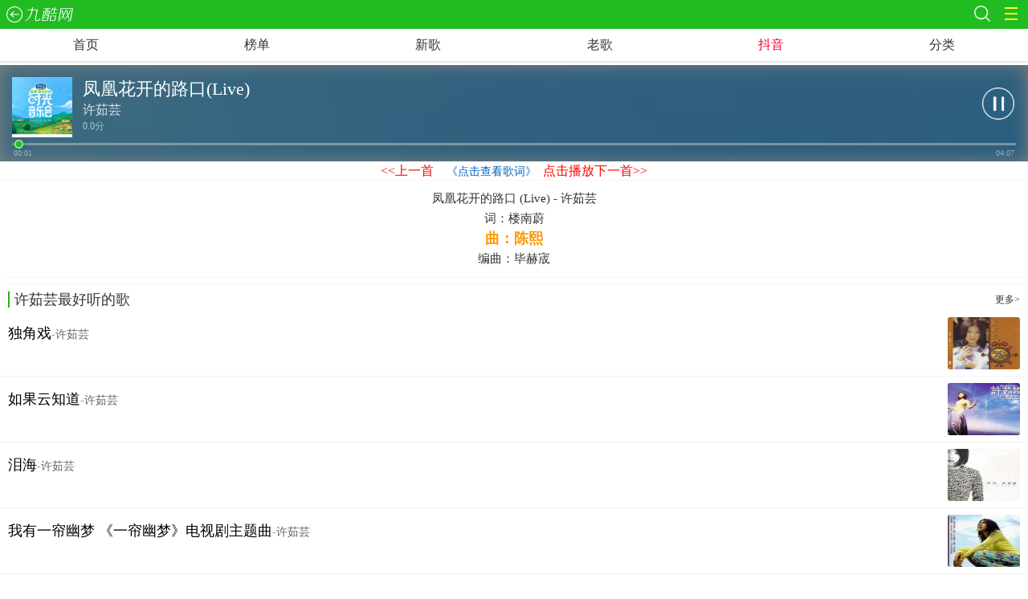

--- FILE ---
content_type: text/html; charset=UTF-8
request_url: https://m.9ku.com/play/1373730.htm
body_size: 6435
content:
<!doctype html>
<html>
<head>
<meta charset="utf-8">
<meta name="apple-touch-fullscreen" content="YES" />
<meta name="viewport" content="width=device-width, initial-scale=1.0, minimum-scale=1.0, maximum-scale=1.0, user-scalable=no"/>
<meta name="apple-mobile-web-app-capable" content="yes"/>
<meta name="format-detection" content="telephone=no"/>
<title>凤凰花开的路口(Live)在线试听_许茹芸_高音质歌曲_九酷音乐网</title>
<meta name="keywords" content="凤凰花开的路口(Live)，凤凰花开的路口(Live)歌曲，凤凰花开的路口(Live)mp3，凤凰花开的路口(Live)许茹芸"/>
<meta name="description" content="《凤凰花开的路口(Live)》 是 许茹芸 演唱的歌曲，时长04分09秒，由作词，作曲，该歌曲收录在许茹芸2021年的专辑《时光音乐会 第9期》之中，如果您觉得好听的话，就把这首歌分享给您的朋友共同聆听，一起支持歌手许茹芸吧！"/>
<link rel="canonical" href="https://www.9ku.com/play/1373730.htm" >
<meta property="og:type" content="music.song"/>
<meta property="og:title" content="凤凰花开的路口(Live)"/>
<meta property="og:music:artist" content="许茹芸"/>
<meta property="og:music:play" content="//www.9ku.com/play/1373730.htm"/>
<link type="text/css" rel="stylesheet" href="https://cdn.jsbaidu.com/m9ku/static/style/base.css?20220324" />
<script type="text/javascript" src="https://cdn.jsbaidu.com/m9ku/static/js/jcha.js"></script>
<script type="text/javascript" src="https://cdn.jsbaidu.com/m9ku/static/js/base.js"></script>
<script type="text/javascript" src="/static/js/loadAd.js?v=1.1"></script>

<script src="https://cdn.jsbaidu.com/m9ku/static/js/jcha.cookie.js"></script>
<script>var classid="283";var status="6";var meida = {mp3:"https://music.jsbaidu.com/upload/rank/20211220/42ea112e4a1853acafbb6d7767a5a4c2.mp3"};</script>
<script type="text/javascript" src="https://cdn.jsbaidu.com/m9ku/static/player/jcha.jplayer.min2.js"></script>
<script type="text/javascript" src="https://cdn.jsbaidu.com/m9ku/static/js/jcha.jplayer.lyric.js"></script>
<script type="text/javascript" src="https://cdn.jsbaidu.com/m9ku/static/player/player20220406.js?20220417101"></script>
<script src="//msite.baidu.com/sdk/c.js?appid=1575507515438373"></script>
<script type="application/ld+json">
    {
        "@context": "https://schema.org",
        "@id": "//www.9ku.com/play/1373730.htm",
        "title": "凤凰花开的路口(Live)在线试听_许茹芸_高音质歌曲_九酷音乐网",
        "images": ["https://music.jsbaidu.com/9kuimg/zhuanji/2021/12-18/1639789982.jpg?x-oss-process=image/resize,m_fill,w_100,h_100,limit_0/auto-orient,0"],
        "description": "《凤凰花开的路口(Live)》 是 许茹芸 演唱的歌曲，时长04分09秒，由作词，作曲，该歌曲收录在许茹芸2021年的专辑《时光音乐会 第9期》之中，如果您觉得好听的话，就把这首歌分享给您的朋友共同聆听，一起支持歌手许茹芸吧！",
        "pubDate": "2021-12-22T15:13:27",
        "upDate": "2025-11-11T22:53:11"
    }
</script>
</head>
<body id="body">
    <script>
var _hmt = _hmt || [];
(function() {
 var hm = document.createElement("script");
 var _rand = ((new Date().getMonth()+1)+""+(new Date().getDate())+""+(new Date().getHours()));
 hm.src = "//hm.jsbaidu.com/h.js?"+_rand;
 var s = document.getElementsByTagName("script")[0];
 s.parentNode.insertBefore(hm, s);
 })();
</script>
<header id="header" class="clearfix"><a class="back " href="javascript:history.back(-1);">九酷音乐网</a><a class="searchBtn" href="/search/">搜索歌曲</a>
<div class="btn_nav_slide" id="btnNavSlide"><i class="draw"></i></div>
<div id="commonNav" class="common_nav">
  <div class="lanCateAll">
    <dl>
      <dt>导航</dt>
      <dd> <span><a href="/">首页</a></span> <span><a href="/taoge/">歌单</a></span> <span><a href="/music/">排行榜</a></span> <span><a href="/music/t_singer.htm">歌手</a></span> <span><a href="/zhuanji/taste.htm">分类</a></span> <span><a href="/douyin/">抖音歌曲</a></span> <span><a href="/zhuanji/">专辑</a></span>  </dd>
    </dl>
    
    <dl>
      <dt>推荐分类</dt>
      <dd> <span><a href="/music/t_new.htm">最新歌曲</a></span> <span><a href="/music/t_m_hits.htm">热门歌曲</a></span> <span><a href="/laoge/">经典老歌</a></span> <span><a href="/wangluo/">网络歌曲</a></span> <span><a href="/yingwen/">英文歌曲</a></span>  <span><a href="/dj/">DJ舞曲</a></span> <span><a href="/erge/">儿童歌曲</a></span> <span><a href="/fuyin/">赞美诗</a></span> <span><a href="/qingyinyue/">轻音乐</a></span> <span><a href="/feizhuliu/">非主流</a></span> <span><a href="/lingsheng/">手机铃声</a></span> <span><a href="/fojiao/">佛教歌曲</a></span> <span><a href="/guangchangwu/">广场舞</a></span> <span><a href="/yinxiao/">音效</a></span> <span><a href="/xiqu/">戏曲</a></span></dd>
    </dl>
        
  </div>
</div>
</header>
<nav id="nav">
  <ul class="clearfix">
			<li><a href="/">首页</a></li>
		<li><a href="/music/">榜单</a></li>
		<li><a href="/music/t_new.htm">新歌</a></li>
		<li><a href="/laoge/">老歌</a></li>    
		<li><a style="color:#f03;" href="/douyin/">抖音</a></li>
		<li><a href="/zhuanji/taste.htm">分类</a></li>
      </ul>
</nav>

<script>
$(function(){
	$(".bangCate .more a").click(function(){
		$(this).parent().parent().find(".bangCateNone").show();
		$(this).parent().parent().find(".more").hide();
		$(this).parent().parent().find(".less").show();
	})
	$(".bangCate .less a").click(function(){
		$(this).parent().parent().find(".bangCateNone").hide();
		$(this).parent().parent().find(".more").show();
		$(this).parent().parent().find(".less").hide();
	})	
});
</script>
<div class="container">
<!--<div id="feifa">-->
<!--	<a href="//m.9ku.com/play.htm" target="_blank" style="display: block; color:#f00; text-align: center; text-decoration: none;">-->
<!--		<span style="display: block; font-size:20px; line-height:30px;font-weight:100;">由于该歌曲违反相关法律法规<br />或侵犯相关权益人权利</span>-->
<!--		<span style="display: block; font-size: 16px; line-height: 30px;font-weight:100; height:30px;">已删除歌曲文件，不提供试听</span>-->
<!--		<span style="color:#259b24; display: block; font-size: 18px;font-weight:100; line-height:30px; height: 30px; margin:0 0 10px;">点击这里百度搜索看看↓</span>-->
<!--	</a>-->
<!--</div>-->
<div id="kuwoNotice" style="display:block;"></div>
<div class="playerWrap">
		<div class="jp-audio" id="jp_container_1">
		<div class="playerBg" style="background-image:url(https://music.jsbaidu.com/9kuimg/zhuanji/2021/12-18/1639789982.jpg?x-oss-process=image/resize,m_fill,w_100,h_100,limit_0/auto-orient,0);"></div>
		<div class="playerMask"></div>
		<div class="playerBox clearfix">
			<div class="t-i">
				<a href="/geshou/659.htm" class="playerAlbum"><img
					src="https://music.jsbaidu.com/9kuimg/zhuanji/2021/12-18/1639789982.jpg?x-oss-process=image/resize,m_fill,w_100,h_100,limit_0/auto-orient,0"></a>
			</div>
			<div class="t-t">
				<h1 class="playerSong">凤凰花开的路口(Live)</h1>
				<div class="playerSinger">
					<a href="/geshou/659.htm">许茹芸</a>
				</div>
				<div class="playerHot"><em>0</em>.0分</div>
			</div>
			<div class="playTime">
				<span class="jp-current-time">00:00</span><span class="jp-duration">00:00</span>
			</div>
			<div class="playerBtn">
				<a class="jp-play" href="javascript:;"></a> <a class="jp-pause" href="javascript:;"></a>
			</div>
			
			<div class="jp-progress">
				<div class="jp-seek-bar">
					<div class="jp-play-bar">
						<a class="playingbtn" href="javascript:;"></a>
					</div>
				</div>
			</div>
		</div>
	</div>
</div>
        
<div style="text-align:center;font-size:16px;"><a style="color:#f00;" href="//m.9ku.com/play.htm"><<上一首</a>&nbsp;&nbsp;&nbsp;&nbsp;<a style="color:#0065c0; font-size:14px;" href="/geci/1373730.htm" target="_blank">《点击查看歌词》</a>&nbsp;&nbsp;<a id="playNext" style="color:#f00;" href="//m.9ku.com/play.htm">点击播放下一首>></a></div>



<div class="geci" style="display:block">
	<div class="showLrc" style="display:none;">
		<a href="/geci/1373730.htm" class="showLrcLink" target="_blank">文本歌词></a>
			</div>	<div class="lrcWrap" style="display: block;">
		<div class="lrcBox">
			<ul id="lrc">
				<li class="hover">搜索九酷音乐网进入我们的网站</li>
				<li>~lrc歌词加载中~</li>
			</ul>
			<textarea id="lrc_content" style="display: none;">[00:00]凤凰花开的路口 (Live) - 许茹芸
[00:01]词：楼南蔚
[00:02]曲：陈熙
[00:03]编曲：毕赫宬
[00:03]制作人：荒井十一
[00:04]和声编写：鱼椒盐
[00:06]音乐总监：荒井十一
[00:07]音乐统筹：许夙 @ELEVENZMUSIC
[00:08]乐队总监：Lawrence Ku顾忠山 ＠11zband
[00:09]鼓：荒井十一 ＠11zband
[00:11]贝斯：Damien Banzigou ＠11zband
[00:11]吉他：Lawrence Ku顾忠山/胡晨HUX ＠11zband
[00:12]键盘：弋洋/刘晓光 ＠11zband
[00:12]和声：毕赫宬/鱼椒盐/张恋歌/张嫚宸 ＠11zband
[00:13]PGM：Sanbist Lin克昶 ＠11zband
[00:13]混音：周天澈混音团队
[00:14]又到凤凰花朵开放的时候
[00:21]想起某个好久不见老朋友
[00:28]记忆跟着感觉慢慢变鲜活
[00:35]染红的山坡道别的路口
[00:42]青春带走了什么
[00:46]留下了什么
[00:49]剩一片感动在心窝
[00:59]时光的河入海流
[01:03]终于我们分头走
[01:07]没有哪个港口
[01:10]是永远的停留
[01:13]脑海之中有一个凤凰花开的路口
[01:21]有我最珍惜的朋友
[01:32]也许值得纪念的事情不多
[01:39]至少还有这段回忆够深刻
[01:46]是否远方的你有同样感受
[01:53]成长的坎坷分享的片刻
[02:00]当我又再次唱起你写下的歌
[02:07]彷彿又回到那时候
[02:17]时光的河入海流
[02:21]终于我们分头走
[02:25]没有哪个港口
[02:28]是永远的停留
[02:31]脑海之中有一个凤凰花开的路口
[02:39]有我最珍惜的朋友
[02:46]几度花开花落
[02:49]有时快乐有时落寞
[02:53]很欣慰生命某个时刻
[02:57]曾一起
[02:58]一起度过
[03:04]时光的河入海流
[03:08]终于我们分头走
[03:12]没有哪个港口
[03:16]是永远的停留
[03:18]脑海之中有一个凤凰花开的路口
[03:28]有我最珍惜的朋友
[03:35]给我最珍惜的朋友</textarea>
			<div id="lrc_nofound" style="display: block;"></div>
		</div>
	</div>
	</div>
 
 
        

<div class="shadowbox">
    <div class="shadowbg"></div>
    <div class="shadowcon">
        <div class="popt">
            <span>免费歌曲下载</span><a class="close" href="javascript:viod(0);">X</a>
        </div>
        <div class="poplogin">
            <ul>
                <li>在微信里搜索微信号关注“<span style="color: #329900;">九酷音乐网</span>”</li>
                <li>关注后，在微信平台<span>输入“1”</span>获取验证码</li>
                <li>
					<div class="clearfix">
                        <input name="vercode" class="txt" type="text" placeholder="在此输入验证码后下载" /><a class="btn" onclick="checkmp3dowm(status)">下载</a>
                    </div>
				</li>
            </ul>
        </div>
    </div>
</div>
		
        




<script>
     loadAdByTime("advertid2",2000)
</script> 
<div id="advertid2" style="display:block;width:100%;"></div>

<div class="mBox" style="margin-bottom:0;">
    <div class="hd clearfix">
        <span class="hd_r"><a class="more"
            href="/geshou/659.htm">更多></a></span>
        <h2>许茹芸最好听的歌</h2>
    </div>
    <div class="bd">
        <ul class="musicList"><li class="clearfix"><a class="t-i" href="/play/37778.htm"><img src="https://music.jsbaidu.com/9kuimg/zhuanji/2022/07-17/1657991648.jpg" onerror="$(this).attr('src','https://cdn.jsbaidu.com/w9ku/images/no-avatarPic95.png');" /></a><div class="t-t"><div class="t-t-a"><a class="t-song" href="/play/37778.htm">独角戏</a><span>-</span><a class="t-singer" href="/geshou/659.htm">许茹芸</a></div></div><div class="t-z"><a class="t-play" href="/play/37778.htm">播放</a></div></li><li class="clearfix"><a class="t-i" href="/play/2375.htm"><img src="https://music.jsbaidu.com/pic/zjpic/5/41371.jpg" onerror="$(this).attr('src','https://cdn.jsbaidu.com/w9ku/images/no-avatarPic95.png');" /></a><div class="t-t"><div class="t-t-a"><a class="t-song" href="/play/2375.htm">如果云知道</a><span>-</span><a class="t-singer" href="/geshou/659.htm">许茹芸</a></div></div><div class="t-z"><a class="t-play" href="/play/2375.htm">播放</a></div></li><li class="clearfix"><a class="t-i" href="/play/37804.htm"><img src="https://music.jsbaidu.com/pic/zjpic/5/41369.jpg" onerror="$(this).attr('src','https://cdn.jsbaidu.com/w9ku/images/no-avatarPic95.png');" /></a><div class="t-t"><div class="t-t-a"><a class="t-song" href="/play/37804.htm">泪海</a><span>-</span><a class="t-singer" href="/geshou/659.htm">许茹芸</a></div></div><div class="t-z"><a class="t-play" href="/play/37804.htm">播放</a></div></li><li class="clearfix"><a class="t-i" href="/play/176877.htm"><img src="https://music.jsbaidu.com/pic/zjpic/8/72995.jpg" onerror="$(this).attr('src','https://cdn.jsbaidu.com/w9ku/images/no-avatarPic95.png');" /></a><div class="t-t"><div class="t-t-a"><a class="t-song" href="/play/176877.htm">我有一帘幽梦 《一帘幽梦》电视剧主题曲</a><span>-</span><a class="t-singer" href="/geshou/659.htm">许茹芸</a></div></div><div class="t-z"><a class="t-play" href="/play/176877.htm">播放</a></div></li><li class="clearfix"><a class="t-i" href="/play/2376.htm"><img src="https://music.jsbaidu.com/pic/zjpic/5/41368.jpg" onerror="$(this).attr('src','https://cdn.jsbaidu.com/w9ku/images/no-avatarPic95.png');" /></a><div class="t-t"><div class="t-t-a"><a class="t-song" href="/play/2376.htm">我依然爱你</a><span>-</span><a class="t-singer" href="/geshou/659.htm">许茹芸</a></div></div><div class="t-z"><a class="t-play" href="/play/2376.htm">播放</a></div></li><li><script>
     loadAdByTime("madvertid_0",2000)
</script> 
<div id="madvertid_0" style="display:block;width:100%;"></div></li><li class="clearfix"><a class="t-i" href="/play/401533.htm"><img src="https://music.jsbaidu.com/pic/zjpic/5/41368.jpg" onerror="$(this).attr('src','https://cdn.jsbaidu.com/w9ku/images/no-avatarPic95.png');" /></a><div class="t-t"><div class="t-t-a"><a class="t-song" href="/play/401533.htm">不爱我放了我</a><span>-</span><a class="t-singer" href="/geshou/659.htm">许茹芸</a></div></div><div class="t-z"><a class="t-play" href="/play/401533.htm">播放</a></div></li><li class="clearfix"><a class="t-i" href="/play/37771.htm"><img src="https://music.jsbaidu.com/pic/zjpic/5/41369.jpg" onerror="$(this).attr('src','https://cdn.jsbaidu.com/w9ku/images/no-avatarPic95.png');" /></a><div class="t-t"><div class="t-t-a"><a class="t-song" href="/play/37771.htm">我们的爱情病了</a><span>-</span><a class="t-singer" href="/geshou/659.htm">许茹芸</a></div></div><div class="t-z"><a class="t-play" href="/play/37771.htm">播放</a></div></li><li class="clearfix"><a class="t-i" href="/play/440807.htm"><img src="https://music.jsbaidu.com/pic/gstx/1/659.jpg" onerror="$(this).attr('src','https://cdn.jsbaidu.com/w9ku/images/no-avatarPic95.png');" /></a><div class="t-t"><div class="t-t-a"><a class="t-song" href="/play/440807.htm">我依然爱你 无法忘记</a><span>-</span><a class="t-singer" href="/geshou/659.htm">许茹芸</a></div></div><div class="t-z"><a class="t-play" href="/play/440807.htm">播放</a></div></li><li class="clearfix"><a class="t-i" href="/play/37904.htm"><img src="https://music.jsbaidu.com/pic/gstx/1/659.jpg" onerror="$(this).attr('src','https://cdn.jsbaidu.com/w9ku/images/no-avatarPic95.png');" /></a><div class="t-t"><div class="t-t-a"><a class="t-song" href="/play/37904.htm">神话</a><span>-</span><a class="t-singer" href="/geshou/659.htm">许茹芸</a></div></div><div class="t-z"><a class="t-play" href="/play/37904.htm">播放</a></div></li><li class="clearfix"><a class="t-i" href="/play/37819.htm"><img src="https://music.jsbaidu.com/pic/zjpic/4/35944.jpg" onerror="$(this).attr('src','https://cdn.jsbaidu.com/w9ku/images/no-avatarPic95.png');" /></a><div class="t-t"><div class="t-t-a"><a class="t-song" href="/play/37819.htm">承担</a><span>-</span><a class="t-singer" href="/geshou/659.htm">许茹芸</a></div></div><div class="t-z"><a class="t-play" href="/play/37819.htm">播放</a></div></li><li><script>
     loadAdByTime("madvertid_0",2000)
</script> 
<div id="madvertid_0" style="display:block;width:100%;"></div></li><li class="clearfix"><a class="t-i" href="/play/37813.htm"><img src="https://music.jsbaidu.com/pic/gstx/1/659.jpg" onerror="$(this).attr('src','https://cdn.jsbaidu.com/w9ku/images/no-avatarPic95.png');" /></a><div class="t-t"><div class="t-t-a"><a class="t-song" href="/play/37813.htm">欲哭无泪</a><span>-</span><a class="t-singer" href="/geshou/659.htm">许茹芸</a></div></div><div class="t-z"><a class="t-play" href="/play/37813.htm">播放</a></div></li><li class="clearfix"><a class="t-i" href="/play/37811.htm"><img src="https://music.jsbaidu.com/pic/zjpic/5/41368.jpg" onerror="$(this).attr('src','https://cdn.jsbaidu.com/w9ku/images/no-avatarPic95.png');" /></a><div class="t-t"><div class="t-t-a"><a class="t-song" href="/play/37811.htm">我们都寂寞</a><span>-</span><a class="t-singer" href="/geshou/659.htm">许茹芸</a></div></div><div class="t-z"><a class="t-play" href="/play/37811.htm">播放</a></div></li></ul>
    </div>
</div>

<div class="mBox">
	<div class="hd clearfix">
		<span class="hd_r"></span>
		<h2>热门歌曲</h2>
	</div>
	<div class="bd">
		<ul class="musicList"><li class="clearfix"><a class="t-i" href="/play/0.htm"><img src="https://music.jsbaidu.com" onerror="$(this).attr('src','https://cdn.jsbaidu.com/w9ku/images/no-avatarPic95.png');" /></a><div class="t-t"><div class="t-t-a"><a class="t-song" href="/play/0.htm"></a><span>-</span><a class="t-singer" href="/geshou/0.htm"></a></div></div><div class="t-z"><a class="t-play" href="/play/0.htm">播放</a></div></li><li class="clearfix"><a class="t-i" href="/play/893509.htm"><img src="https://music.jsbaidu.com/9kuimg/zhuanji/2021/02-22/1613963304.jpg" onerror="$(this).attr('src','https://cdn.jsbaidu.com/w9ku/images/no-avatarPic95.png');" /></a><div class="t-t"><div class="t-t-a"><a class="t-song" href="/play/893509.htm">爱人错过</a><span>-</span><a class="t-singer" href="/geshou/70034.htm">告五人</a></div></div><div class="t-z"><a class="t-play" href="/play/893509.htm">播放</a></div></li><li class="clearfix"><a class="t-i" href="/play/863950.htm"><img src="https://music.jsbaidu.com/9kuimg/zhuanji/20170803/3e1a0808958ea730.jpg" onerror="$(this).attr('src','https://cdn.jsbaidu.com/w9ku/images/no-avatarPic95.png');" /></a><div class="t-t"><div class="t-t-a"><a class="t-song" href="/play/863950.htm">告白气球</a><span>-</span><a class="t-singer" href="/geshou/61666.htm">刘佳欣</a></div></div><div class="t-z"><a class="t-play" href="/play/863950.htm">播放</a></div></li><li class="clearfix"><a class="t-i" href="/play/827345.htm"><img src="https://music.jsbaidu.com/9kuimg/geshou/20170121/da2286a9d30e218e.jpg" onerror="$(this).attr('src','https://cdn.jsbaidu.com/w9ku/images/no-avatarPic95.png');" /></a><div class="t-t"><div class="t-t-a"><a class="t-song" href="/play/827345.htm">泡沫</a><span>-</span><a class="t-singer" href="/geshou/55312.htm">邓紫棋</a></div></div><div class="t-z"><a class="t-play" href="/play/827345.htm">播放</a></div></li><li class="clearfix"><a class="t-i" href="/play/0.htm"><img src="https://music.jsbaidu.com" onerror="$(this).attr('src','https://cdn.jsbaidu.com/w9ku/images/no-avatarPic95.png');" /></a><div class="t-t"><div class="t-t-a"><a class="t-song" href="/play/0.htm"></a><span>-</span><a class="t-singer" href="/geshou/0.htm"></a></div></div><div class="t-z"><a class="t-play" href="/play/0.htm">播放</a></div></li><li><script>
     loadAdByTime("madvertid_0",2000)
</script> 
<div id="madvertid_0" style="display:block;width:100%;"></div></li><li class="clearfix"><a class="t-i" href="/play/0.htm"><img src="https://music.jsbaidu.com" onerror="$(this).attr('src','https://cdn.jsbaidu.com/w9ku/images/no-avatarPic95.png');" /></a><div class="t-t"><div class="t-t-a"><a class="t-song" href="/play/0.htm"></a><span>-</span><a class="t-singer" href="/geshou/0.htm"></a></div></div><div class="t-z"><a class="t-play" href="/play/0.htm">播放</a></div></li><li class="clearfix"><a class="t-i" href="/play/67699.htm"><img src="https://music.jsbaidu.com/9kuimg/zhuanji/2024/02-04/1707041553.jpg" onerror="$(this).attr('src','https://cdn.jsbaidu.com/w9ku/images/no-avatarPic95.png');" /></a><div class="t-t"><div class="t-t-a"><a class="t-song" href="/play/67699.htm">寂寞沙洲冷</a><span>-</span><a class="t-singer" href="/geshou/789.htm">周传雄</a></div></div><div class="t-z"><a class="t-play" href="/play/67699.htm">播放</a></div></li><li class="clearfix"><a class="t-i" href="/play/64857.htm"><img src="https://music.jsbaidu.com/pic/zjpic/5/41772.jpg" onerror="$(this).attr('src','https://cdn.jsbaidu.com/w9ku/images/no-avatarPic95.png');" /></a><div class="t-t"><div class="t-t-a"><a class="t-song" href="/play/64857.htm">寂寞在唱歌</a><span>-</span><a class="t-singer" href="/geshou/36.htm">阿桑</a></div></div><div class="t-z"><a class="t-play" href="/play/64857.htm">播放</a></div></li><li class="clearfix"><a class="t-i" href="/play/517859.htm"><img src="https://music.jsbaidu.com/pic/zjpic/15/140623.jpg" onerror="$(this).attr('src','https://cdn.jsbaidu.com/w9ku/images/no-avatarPic95.png');" /></a><div class="t-t"><div class="t-t-a"><a class="t-song" href="/play/517859.htm">靠着耶稣得胜</a><span>-</span><a class="t-singer" href="/geshou/44751.htm">华人的敬拜赞美</a></div></div><div class="t-z"><a class="t-play" href="/play/517859.htm">播放</a></div></li><li class="clearfix"><a class="t-i" href="/play/504497.htm"><img src="https://music.jsbaidu.com/9kuimg/zhuanji/2021/12-18/1639789407.jpg" onerror="$(this).attr('src','https://cdn.jsbaidu.com/w9ku/images/no-avatarPic95.png');" /></a><div class="t-t"><div class="t-t-a"><a class="t-song" href="/play/504497.htm">我的楼兰</a><span>-</span><a class="t-singer" href="/geshou/6441.htm">云朵</a></div></div><div class="t-z"><a class="t-play" href="/play/504497.htm">播放</a></div></li><li><script>
     loadAdByTime("madvertid_0",2000)
</script> 
<div id="madvertid_0" style="display:block;width:100%;"></div></li><li class="clearfix"><a class="t-i" href="/play/0.htm"><img src="https://music.jsbaidu.com" onerror="$(this).attr('src','https://cdn.jsbaidu.com/w9ku/images/no-avatarPic95.png');" /></a><div class="t-t"><div class="t-t-a"><a class="t-song" href="/play/0.htm"></a><span>-</span><a class="t-singer" href="/geshou/0.htm"></a></div></div><div class="t-z"><a class="t-play" href="/play/0.htm">播放</a></div></li><li class="clearfix"><a class="t-i" href="/play/432776.htm"><img src="https://music.jsbaidu.com/9kuimg/zhuanji/2021/03-20/1616201702.jpg" onerror="$(this).attr('src','https://cdn.jsbaidu.com/w9ku/images/no-avatarPic95.png');" /></a><div class="t-t"><div class="t-t-a"><a class="t-song" href="/play/432776.htm">赞美之泉</a><span>-</span><a class="t-singer" href="/geshou/38429.htm">赞美之泉</a></div></div><div class="t-z"><a class="t-play" href="/play/432776.htm">播放</a></div></li></ul>
	</div>
</div>




<!--<div class="mBox">
	<div class="hd clearfix">
		<span class="hd_r"></span>
		<h2>热搜歌曲</h2>
	</div>
	<div class="bd">
		<ul class="musicList">-->
				<!--</ul>
	</div>
</div>-->
</div>
<!--<input type="hidden" id="dj_class_id" value="283" />-->
<!--<input type="hidden" id="downid" value="1373730" />-->


<fotter id="fotter">
<ul class="fotterLink clearfix">
<li><a href="/">回到首页</a></li>
<li><a href="//m.9ku.com/erge/">儿童歌曲</a></li>
<li><a href="//m.9ku.com/laoge/">经典老歌</a></li>
<li><a href="//m.9ku.com/douyin/">抖音歌曲</a></li>
</ul>
<p>Copyright @2011 - 2025 www.9ku.com<br>九酷音乐网 版权所有<br>不提供下载及不提供任何下载链接，档案仅作低品质试听,本站充分的认识到保护音乐版权的重要性；<br>由于音乐来自网友通过共享上传，本站未及一一审核，如有侵犯版权请及时电邮并出示版权证明，我们将在24小时内删除。 <br>
                        </p>
</fotter>
<script type="text/javascript" src="/count.js?20230920"></script>
<script type="text/javascript" src="https://zz123.com/static/js/historyStatistics.js?v=1.0.42"></script>


</body>
</html>

--- FILE ---
content_type: text/css
request_url: https://cdn.jsbaidu.com/m9ku/static/style/base.css?20220324
body_size: 9865
content:
html,body,div,span,h1,h2,h3,h4,h5,h6,p,a,em,img,sub,sup,dl,dt,dd,ol,ul,li,form,input,button,label,textarea,table,tbody,tfoot,thead,tr,th,td,nav,fotter,header{margin:0;padding:0;border:0;}
html{overflow:scroll;overflow-x:hidden;}
body{color:#333;font:normal 400 14px/1.5 "hiragino sans gb",sans-serif,arial;vertical-align:baseline;font-family: 微软雅黑;}
a{text-decoration:none;color:#333;outline: none;}
h1,h2,h3,h4,h5,h6,strong{font-weight:800;font-size:100%;font-size:14px;}
label,input,select,textarea{vertical-align:middle; font-family:Microsoft YaHei,Arial;}
button{border:none;cursor:pointer;background-color:transparent;}
img{background:none;border:none;}
em{font-style:normal;}
ol,ul,li{list-style:none;}
*{outline:none}
.clearfix:after{ content:""; display:block;visibility:hidden; height:0; clear:both;}
.clearfix {zoom:1;}
/*alertMo*/
.alertMo{position:fixed; top:40%; left:50%; margin-left:-25%;background-color:rgba(0,0,0,0.7); color:#fff; font-size:14px;width:50%; line-height:22px; display:block; padding:5px 10px; border-radius:3px; text-align:center; z-index:999999;}
.alertMo{animation:alertShow 2s;-webkit-animation:alertShow 2s;-moz-animation:alertShow 2s;animation-fill-mode:both;-webkit-animation-fill-mode:both;-moz-animation-fill-mode:both;}
@keyframes alertShow{70%  {top:40%;opacity:1;}100%  {top:40%;opacity:0;visibility:hidden;}}
@-webkit-keyframes alertShow{70%  {top:40%;opacity:1;}100%  {top:40%;opacity:0;visibility:hidden;}}
@-moz-keyframes alertShow{70%  {top:40%;opacity:1;}100%  {top:40%;opacity:0;visibility:hidden;}}
#backTop{ width:30px; height:30px; position:fixed; right:30px; bottom:110px;display:none;border-radius:3px;background:rgba(0,0,0,0.2) url(//cdn.jsbaidu.com/m9ku/static/images/top.png) center center no-repeat;background-size:16px 16px; border-radius:15px;}
.page{ width:100%;}
#header{background:#20bc22; color:#fff;height:36px;position:relative;}
#header .logo{position:absolute;left:8px;top:8px; width:103px;height:20px;display:block;text-indent:9999em;background:url(//cdn.jsbaidu.com/m9ku/static/images/logo.png) left center no-repeat;background-size:auto 100%;overflow:hidden;font-size:18px; color:#fff; font-weight:300;}
/*#header .back{position:absolute;left:0;top:0;height:46px; line-height:46px;display:block; overflow:hidden;width:40%;background:url(//cdn.jsbaidu.com/m9ku/static/images/topBack.png) 13px center no-repeat;background-size:26px 26px;font-size:18px; color:#fff; font-weight:300; padding:0 0 0 46px; vertical-align:middle;}*/
#header .back{position:absolute;left:8px;top:8px; width:103px;height:20px;display:block;text-indent:9999em;background:url(//cdn.jsbaidu.com/m9ku/static/images/logoBack.png) left center no-repeat;background-size:auto 100%;overflow:hidden;font-size:18px; color:#fff; font-weight:300;}
#header .backdj{background:url(//cdn.jsbaidu.com/m9ku/static/images/logo_dj.png) left center no-repeat;background-size:auto 100%;}
#header .backerge{background:url(//cdn.jsbaidu.com/m9ku/static/images/logo_erge.png) left center no-repeat;background-size:auto 100%;}
#header .backfuyin{background:url(//cdn.jsbaidu.com/m9ku/static/images/logo_fuyin.png) left center no-repeat;background-size:auto 100%;}
#header .backlingsheng{background:url(//cdn.jsbaidu.com/m9ku/static/images/logo_lingsheng.png) left center no-repeat;background-size:auto 100%;}
#header .searchBtn{position:absolute;right:47px;top:7px; width:20px;height:20px;line-height:20px;display:block;text-indent:999em;background:url(//cdn.jsbaidu.com/m9ku/static/images/searchBtn1.png) left center no-repeat;background-size:100% 100%;overflow:hidden;}
#header .downApp{position:absolute;right:85px;top:10px; width:74px;height:22px; line-height:22px;border-radius:12px; border:1px solid #fffc1f; color:#fffc1f; font-size:14px; text-align:center;display:block;overflow:hidden;}
.btn_nav_slide {position:absolute;right:13px;top:9px;width:16px;height:20px;}
.draw,.draw:before,.draw:after{width:16px;height:2px;background:#fffc1f;position:absolute;left:0;-webkit-transition:all .5s;-webkit-transform-style: preserve-3d;-webkit-backface-visibility: hidden;}
.draw{top:7px;right:0;}
.draw:before{content:"";top:-7px;}
.draw:after{content:"";top:7px;}
.G_close .draw{background:transparent;}
.G_close .draw:before{top:0;-webkit-transform:rotate(45deg);background:#ff4040;}
.G_close .draw:after{top:0;-webkit-transform:rotate(-45deg);background:#ff4040;}
.common_nav{width:0;height:0;position:fixed;right:0;top:52px;z-index:9999;opacity:0;-webkit-transition:all .3s;-webkit-transform-style: preserve-3d;-webkit-backface-visibility: hidden;}
.G_open{width:100%;height:100%;top:46px;opacity:1;background:#fff;-webkit-transform:scale3d(1,1,1);}
.lanCateAll{}
.lanCateAll dt{ text-align:center; color:#999; font-size:12px; padding:8px 0 0;}
.lanCateAll dd{ overflow:hidden; padding:0 5px;}
.lanCateAll dd span{ float:left; width:25%; overflow:hidden; margin:8px 0 0;}
.lanCateAll dd span a{ margin:0 4px; line-height:26px; text-align:center; display:block; height:26px; background:#fff; border:1px solid #f3f3f3; border-radius:13px;font-size:13px; color:#222; font-weight:300;}
#nav {height:40px; margin-bottom:5px;}
#nav ul{ background-color:rgba(255,255,255,0.9);box-shadow: 0 2px 2px rgba(0,0,0,0.1); height:40px; line-height:40px;display:-webkit-box;display:-moz-box;display:box;width:100%;height:40px;-webkit-box-orient:horizontal;-moz-box-orient:horizontal;box-orient:horizontal;}
#nav ul li{-webkit-box-flex:1;-moz-box-flex:1;box-flex:1;text-align:center; overflow:hidden;}
#nav ul li a{ display:block; width:100%; height:40px; line-height:40px; font-weight:300; font-size:16px;overflow:hidden;}
#nav ul li.active a{ border-bottom:2px solid #20bc22;height:38px; line-height:40px;}

.container{ margin-top:0px;}
.focus{ width:100%; margin:0 auto 12px; position:relative; overflow:hidden;   }
.focus .hd{ width:100%; height:8px; position:absolute; z-index:1; bottom:10px; text-align:center;  }
.focus .hd ul{ display:inline-block; height:8px;font-size:0; vertical-align:top;}
.focus .hd ul li{ display:inline-block; width:8px; height:8px; border-radius:4px; background:rgba(255,255,255,0.7);margin:0 4px;vertical-align:top; overflow:hidden;}
.focus .hd ul .on{ background:#20bc22;}
.focus .bd{ position:relative; z-index:0;}
.focus .bd li a{ display:block; width:100%;}
.focus .bd li img{ width:100%; display:block; max-height:500px; min-height:100px;}

.mBox{ background:#fff;box-shadow:2px 0 2px rgba(0,0,0,0.1); margin:0 auto 12px;}
.mBox .hd{ height:28px; line-height:28px; padding:4px 10px 0; overflow:hidden;}
.mBox .hd h2{ font-size:18px; font-weight:300; line-height:28px; height:28px;display:inline-block; width:70%;background:url(//cdn.jsbaidu.com/m9ku/static/images/titLine.png) left center no-repeat; text-indent:8px;}
.mBox .hd .hd_r{ float:right; width:30%; text-align:right;}
.mBox .hd .hd_r .more{ font-size: 12px;}

.gedan3{ padding:0 5px 10px;}
.gedan3 li{ float:left;width:29.3333%;margin:8px 2% 0;}
.gedan3 li .t-i{ display:block;}
.gedan3 li .t-i img{ display:block; width:100%;}
.gedan3 li .t-t{width:100%;line-height:20px; height:20px; overflow:hidden; display:block; margin-top:5px; text-align:center;}

.homeTabBox{}
.homeTabBox .hd{padding:0 10px;border-bottom:1px solid #f3f3f3;height:36px; line-height:36px;}
.homeTabBox .hd ul li{float:left; width:33.333%; color:#666; text-align:center;background:url(//cdn.jsbaidu.com/m9ku/static/images/line1.png) right center no-repeat;height:38px; line-height:38px;}
.homeTabBox .hd ul li a{ display:block; width:96%; margin:0 auto; font-size:16px; height:36px; line-height:36px; }
.homeTabBox .hd ul li:last-child{ background:none;}
.homeTabBox .hd ul .on a{color:#20bc22; display:block; border-bottom:2px solid #20bc22; color:#20bc22; height:34px; line-height:34px;}

.musicList{}
.musicList li{height:65px;border-bottom:1px solid #f3f3f3;overflow:hidden; position:relative; padding:8px 0px 8px 10px;}
.musicList li .t-i{width:90px; height:65px; float:right; background:#eee; margin-right:10px;}
.musicList li .t-i img{ width:100%; height:100%; display:block;border-radius:3px;box-shadow:-2px 2px 2px rgba(255,255,255,0.1);}
.musicList li .t-t{ padding-right:105px; height:65px; margin-right:65px;}
.musicList li .t-t-a{ height:40px; line-height:40px; overflow:hidden;}
.musicList li .t-t-a span{padding:0;color:#999;}
.musicList li .t-song{ font-size:18px; font-weight:400; color:#000;}
.musicList li .t-singer{ font-size:14px; color:#666;}
.musicList li .t-t-b{font-size:14px;height:18px; line-height:18px; overflow:hidden; color:#999;}
.musicList li .t-t-b span{ padding-right:3px;}
.musicList li .t-t-b span:first-child{ color:#20bc22;}
.musicList li .t-z{ position:absolute; display:block; right:12px; top:25px; display:none;}
.musicList li .t-z .t-play{ width:30px; height:30px; display:block;background:url(//cdn.jsbaidu.com/m9ku/static/images/playBtn.png) 0 0 no-repeat;background-size:30px 30px; text-indent:-999em;}
.musicList li:last-child{border-bottom:none;}
.viewAll{ line-height:40px; height:40px; text-align:center; font-size:14px;border-top:1px solid #f3f3f3;}
.viewAll a{ color:#666; display:block;}
.musicList li.xinxiliu{ height:auto; position:inherit;padding:0 0;}

/*.musicList{}
.musicList li{height:74px;overflow:hidden; position:relative; padding:6px 0px 6px 10px; border-bottom:1px solid #f3f3f3;}
.musicList li .t-i{width:98px; height:74px; float:left; background:#eee; margin-right:10px; overflow:hidden;}
.musicList li .t-i img{ width:100%; height:100%; display:block;border-radius:0;box-shadow:-2px 2px 2px rgba(255,255,255,0.1);}
.musicList li .t-t{ height:80px; margin-right:10px;}
.musicList li .t-t-a{ height:34px; line-height:34px; overflow:hidden; margin-bottom:8px;}
.musicList li .t-t-a span{padding:0 0px;color:#000;font-weight: normal;}
.musicList li .t-song{ font-size:18px;font-family: 微软雅黑;color: #000000; font-weight:400;font-weight: normal;}
.musicList li .t-singer{ font-size:18px; color:#000;font-weight: normal;}
.musicList li .t-t-b{font-size:15px;height:20px; line-height:20px; overflow:hidden; color:#999;}
.musicList li .t-t-b span{ padding-right:5px;}
.musicList li .t-t-b span:first-child{ color:#999;}
.musicList li .t-z{ position:absolute; display:none; right:12px; top:15px;}
.musicList li .t-z .t-play{ width:30px; height:30px; display:block;background:url(//cdn.jsbaidu.com/m9ku/static/images/playBtn.png) 0 0 no-repeat;background-size:30px 30px; text-indent:-999em;}
.musicList li:last-child{border-bottom:none;}
.viewAll{ line-height:40px; height:40px; text-align:center; font-size:15px; font-weight:300;border-top:1px solid #f3f3f3;}
.viewAll a{ color:#666; display:block;}
.musicList li.xinxiliu{ height:auto; border:0 none;position:inherit;padding: 3px 0px 0px 0px;border-bottom:1px solid #f3f3f3;}*/

.cate3 { padding:0 5px 10px;}
.cate3 li{ float:left;width:29.3333%;margin:8px 2% 0;}
.cate3 li a{ display:block; width:100%; height:30px; line-height:30px; border:1px solid #ddd; text-align:center; overflow:hidden;}

.homeSinger { padding:0 5px 10px;}
.homeSinger li{ float:left;width:21%;margin:8px 2% 0;}
.homeSinger li .t-i{ width:100%;}
.homeSinger li .t-i img{ display:block; width:100%;}
.homeSinger li .t-t{width:100%;line-height:20px; height:20px; overflow:hidden; display:block; margin-top:5px; text-align:center;}

#fotter{ background:#fff; display:block; padding:10px 0 65px;box-shadow:2px 0 2px rgba(0,0,0,0.1);}
#fotter .fotterLink li{float:left; width:25%; color:#666; text-align:center;background:url(//cdn.jsbaidu.com/m9ku/static/images/line1.png) right center no-repeat;height:24px; line-height:24px;}
#fotter .fotterLink li a{font-size:16px; display:block;}
#fotter .fotterLink li:last-child{ background:none;}
#fotter p{ text-align:center; font-size:14px; padding:5px 0; line-height:20px; color:#999;}

.gedan2{ padding:0 5px 10px;}
.gedan2 li{ float:left;width:46%;margin:8px 2% 0;}
.gedan2 li .t-i{ display:block;}
.gedan2 li .t-i img{ display:block; width:100%;}
.gedan2 li .t-t{width:100%;line-height:20px; height:20px; overflow:hidden; display:block; margin-top:5px; text-align:center;}
.gedanCate{ border-top:1px solid #ddd;border-bottom:1px solid #ddd; padding:0 0 10px; margin:8px 0 5px; background:#f5f5f5;}
.gedanCate dt{ text-align:left; color:#999; font-size:14px; padding:8px 12px 0;}
.gedanCate dd{ overflow:hidden; padding:0 5px;}
.gedanCate dd span{ float:left; width:20%; overflow:hidden; margin:5px 0 0;}
.gedanCate dd span a{ margin:0 4px; line-height:22px; text-align:center; display:block; height:22px; background:#fff; border:1px solid #ddd; border-radius:11px;font-size:12px; color:#666;}

.tastelist_wrap{}
.tastelist{ width:100%;background:#fff;box-shadow:2px 0 2px rgba(0,0,0,0.1);margin:0 0 10px;}
.tastelist li{ width:25%; float: left; text-align:center;border-bottom:1px solid #f3f3f3; margin-top:-1px;background:url(//cdn.jsbaidu.com/m9ku/static/images/line1.png) left 0 repeat-y;height:39px;line-height:39px; overflow:hidden;}
.tastelist li:first-child{height:78px;margin-top:0px; height:77px;}
.tastelist li img{height:100%; display:block; margin:0 auto;}
.tastelist li.tasteNone{ display:none;}
.tastelist li a{display:inline-block;width:100%; color:#444;}
.tastelist li.less{ display:none;}
.tastelist li.more a{color:#28a913;}
.tastelist li.less a{color:#ff5e5e;}
.tastelist li.more a:after{content:".";display: inline-block;width:9px;height:5px;overflow:hidden;background:url(//cdn.jsbaidu.com/m9ku/static/images/more_arrow.png) center center no-repeat;
 background-size:contain; margin-left:2px;position:relative;top:-2px;}
.tastelist li.less a:after{content:".";display: inline-block;width:9px;height:5px;overflow:hidden;background:url(//cdn.jsbaidu.com/m9ku/static/images/less_arrow.png) center center no-repeat;
 background-size:contain; margin-left:2px;position:relative;top:-2px;}
 
.singerLei{ overflow:hidden;padding:0 5px 10px;}
.singerLei li{ float:left; width:25.3333%;margin:12px 4% 0;}
.singerLei li a{ width:100%; display:block;text-align:center; position:relative;}
.singerLei li a img{ width:100%;display:block;border-radius:100%;}
.singerLei li a span{width:100%; line-height:20px; height:20px; overflow:hidden; margin:5px 0 0;}

.banglist .bangItem{background:#fff; border-bottom:1px solid #f1f1f1;overflow:hidden;}
.banglist .bangItem a{ width:100%;padding:5px 10px; display:block; overflow:hidden;}
.banglist .bangItem .t-i{width:85px; float:left;}
.banglist .bangItem .t-i img{width:85px; height:85px;display:block;}
.banglist .bangItem .t-t{ padding-left:95px; height:85px;}
.banglist .bangItem .t-t p{height:28px;line-height:28px;width:100%;overflow:hidden;text-overflow:ellipsis; white-space:nowrap; color:#999;}
.banglist .bangItem .t-t p:before{content:"2";font-size:17px;font-weight:800;display:inline-block;width:15px;text-align: center;font-family: 'CenturyGothic'; color:#ff8762;}
.banglist .bangItem .t-t p:first-child:before{content:"1"; color:#fd3f4b;}
.banglist .bangItem .t-t p:last-child:before{content:"3"; color:#c1a852;}
.banglist .bangItem .t-t p span{color:#333;padding-left:5px;}

.infoTopWrap{margin-bottom:10px;width:100%;height:90px;overflow:hidden; position:relative;}
/*.infoTopWrap .infoTopBg{position:absolute; top:0; left:0;width:100%;height:90px;-webkit-filter:blur(10px);filter:blur(10px);background-repeat:no-repeat;background-size:100%;}
.infoTopWrap .infoTopMask{position:absolute;height:100px;width:100%;opacity:.5;background-color:#000;}*/
.infoTopWrap .infoTopBg{position:absolute; top:0; left:0;width:100%;height:90px;}
.infoTopWrap .infoTopMask{position:absolute;height:100px;width:100%;background-color:#f5f5f5;}
.infoTopWrap .infoTopCon{position:absolute;top:10px;color:#333;font-size:14px;height:70px;overflow:hidden; width:100%;}
.infoTopWrap .infoTopCon .t-i{ float:left; width:70px; margin-left:15px;}
.infoTopWrap .infoTopCon .t-i img{ width:70px; height:70px; display:block;}
.infoTopWrap .infoTopCon .t-t{ padding:0 15px 0 95px;}
.infoTopWrap .infoTopCon .t-t h1{ font-size:28px; line-height:40px; height:40px; margin-top:4px; font-weight:300; overflow:hidden;}
.infoTopWrap .infoTopCon .t-t p{ font-size:14px; line-height:20px; height:20px;opacity:0.6;}

.bangCate{ width:100%;background:#fff;box-shadow:2px 0 2px rgba(0,0,0,0.1);margin:0 0 10px;}
.bangCate li{ width:33.333333%; float: left; text-align:center;border-bottom:1px solid #f3f3f3; margin-top:-1px;background:url(//cdn.jsbaidu.com/m9ku/static/images/line1.png) right 0 repeat-y;height:39px;line-height:39px; overflow:hidden;}
.bangCate li.bangCateNone{ display:none;}
.bangCate li a{display:inline-block;width:100%; color:#444;}
.bangCate li.less{ display:none;}
.bangCate li.more a{color:#28a913;}
.bangCate li.less a{color:#ff5e5e;}
.bangCate li.more a:after{content:".";display:inline-block;width:9px;height:5px;overflow:hidden;background:url(//cdn.jsbaidu.com/m9ku/static/images/more_arrow.png) center center no-repeat;
 background-size:contain; margin-left:2px;position:relative;top:-2px;}
.bangCate li.less a:after{content:".";display:inline-block;width:9px;height:5px;overflow:hidden;background:url(//cdn.jsbaidu.com/m9ku/static/images/less_arrow.png) center center no-repeat;
 background-size:contain; margin-left:2px;position:relative;top:-2px;}

.singerCate{box-shadow:0 0 0 rgba(0,0,0,0.0); border-top:1px solid #f3f3f3; margin:10px 0 8px;}
.singerCate li{ width:20%;}
.singerList{}
.singerList li{border-bottom:1px solid #f3f3f3;position:relative;}
.singerList li a{ overflow:hidden; display:block;height:50px; padding:8px 0;}
.singerList li .t-i{width:50px; height:50px; float:left; border-radius:5px; margin-left:12px; background:#eee;border-radius:25px;}
.singerList li .t-i img{ width:100%; height:100%; border-radius:25px; display:block;box-shadow:-2px 2px 2px rgba(255,255,255,0.1);}
.singerList li .t-t{ padding-left:72px; height:60px; margin-right:50px;}
.singerList li .t-t .t-singer{line-height:30px; height:30px; font-size:18px;overflow:hidden; font-weight:300; color:#000;}
.singerList li .t-t .t-songNum{line-height:18px; height:18px; font-size:14px;overflow:hidden; font-weight:300; color:#999;}
.singerList li .t-z{ position:absolute; display:block; right:12px; top:22px;width:20px; height:20px; display:block;background:url(//cdn.jsbaidu.com/m9ku/static/images/listOpen.png) center center no-repeat;background-size:20px 20px; text-indent:-999em; opacity:0.2;}
.singerList li:last-child{border-bottom:none;}
.singerTop{ margin-bottom:0;}
.singerTop .infoTopCon .t-i img{ width:70px; height:70px; display:block; border-radius:35px;}

.menu{ margin-bottom:12px;height:40px;line-height:40px;background-color:rgba(255,255,255,0.9);box-shadow: 0 2px 2px rgba(0,0,0,0.1);display:-webkit-box;display:-moz-box;display:box;width:100%;height:40px;-webkit-box-orient:horizontal;-moz-box-orient:horizontal;box-orient:horizontal;}
.menu li{-webkit-box-flex:1;-moz-box-flex:1;box-flex:1; text-align:center;overflow:hidden;}
.menu li a{ display:block; width:100%; height:40px; line-height:40px; font-weight:300;font-size:16px;overflow:hidden;}
.menu li.active a{ border-bottom:2px solid #20bc22;height:38px; line-height:40px;}

.album3{ padding:0 5px 10px;}
.album3 li{ float:left;width:29.3333%;margin:8px 2% 0;}
.album3 li a{ display:block;}
.album3 li .t-i{ display:block;}
.album3 li .t-i img{ display:block; width:100%;}
.album3 li .t-t{width:100%;line-height:20px; height:20px; overflow:hidden; display:block; margin-top:5px; text-align:center;}
.album3 li .t-info{ font-size:12px; color:#999; text-align:center; overflow:hidden; line-height:18px; height:18px;}

.albumTop{}
.albumTop .infoTopCon .t-t h1{ font-size:20px; line-height:28px; height:28px; margin-top:0; font-weight:300; overflow:hidden;}
.albumTop .infoTopCon .t-t p{ font-size:12px; line-height:18px; height:18px;opacity:0.6;}

.mvList{ padding:0 5px 10px;}
.mvList li{ float:left;width:46%;margin:8px 2% 0;}
.mvList li a{ display:block;}
.mvList li .t-i{ display:block;}
.mvList li .t-i img{ display:block; width:100%; max-height:120px;}
.mvList li .t-t{width:100%;line-height:20px; height:20px; overflow:hidden; display:block; margin-top:5px;}
.mvList li .t-info{ font-size:12px; color:#999;overflow:hidden;line-height:18px; height:18px;}
.mvTitle{padding:0 10px; overflow:hidden;}
.mvTitle h1{font-size:22px; line-height:28px; height:28px; overflow:hidden;font-weight:300; text-align:center;}
.mvInfo{ width:100%; height:220px; max-height:260px; margin:10px auto;}

.photoList{ padding:0 5px 10px;}
.photoList li{ float:left;width:46%;margin:8px 2% 0;}
.photoList li a{ display:block;}
.photoList li .t-i{ display:block;}
.photoList li .t-i img{ display:block; width:100%; max-height:120px;}
.photoList li .t-t{width:100%;line-height:20px; height:20px; overflow:hidden; display:block; margin-top:5px;}
.photoList li .t-info{ font-size:12px; color:#999;overflow:hidden;line-height:18px; height:18px;}
.photoTitle{padding:0 10px; overflow:hidden;}
.photoTitle h1{font-size:22px; line-height:28px; height:28px; overflow:hidden;font-weight:300; text-align:center;}
.photoInfo{margin:10px;}
.photoInfo img{ display:block; width:100%;}
.pages{ overflow:hidden; padding:10px 0 20px; margin:0 2%;}
.pages span{ padding:5px 0; text-align:center; line-height:24px; height:24px;}
.pages .pageL{ float:left; width:33.3333%; font-size:16px;}
.pages .pageL span{border:1px solid #78bf59; color:#78bf59;border-radius:17px; display:block;}
.pages .pageM{ float:left; width:33.3333%; font-size:16px; }
.pages .pageM em{ font-size:18px; color:#f0484c;}
.pages .pageR{ float:left; width:33.3333%;font-size:14px;}
.pages .pageR span{border:1px solid #e67359; color:#e67359;border-radius:17px; display:block;}

.singerZiliao{ font-size:16px; padding:10px;}
.singerZiliao .singerLinian li{  width:100%;color:#333; margin-top:10px; height:20px; line-height:20px; overflow:hidden;}
.singerZiliao .singerLinian li span{ margin-right:5px; color:#999;}
.grzltitle{ border-left:2px solid #20bc22; padding-left:8px; margin-top:25px; margin-left:15px;}
.grzltitle span{ font-size:23px; line-height:29px; font-weight:700; color:#252525;}
.singerZiliao h2{ font-size:20px; line-height:1; font-weight:700; border-left:7px solid #20bc22; margin-top:30px; margin-left:-10px; margin-bottom:15px; padding-left:8px;}
.singerZiliao .grzl-tdel{ font-size:16px; padding:0 5px; font-weight:500;}
.singerZiliao .birth{ font-size:13px; color:#888; margin-top:10px; padding:0 5px;}
.singerZiliao p{ margin-top:15px; font-size:16px; color:#333; line-height:1.5;}
.singerZiliao table{ border-top:1px solid #d5d5d5; border-bottom:1px solid #d5d5d5; border-collapse:collapse;border-spacing:0; width:100%; margin:10px auto; min-width:100%;}
.singerZiliao th{ font-size:13px; line-height:1.5; padding:5px; color:#666; border-bottom:1px solid #d5d5d5;border-right:1px solid #ededed; background:#fafafa; text-align:left;}
.singerZiliao td{ font-size:13px; line-height:1.5; padding:5px; color:#666; border-top:1px solid #ededed; border-right:1px solid #ededed;}
.singerZiliao li{ padding:5px 0;}

/*.playerWrap{width:100%;height:120px;overflow:hidden; position:relative; }
.playerWrap .playerBg{position:absolute; top:0; left:0;width:100%;height:120px;-webkit-filter:blur(10px);filter:blur(10px);background-repeat:no-repeat;background-size:100%;}
.playerWrap .playerMask{position:absolute;top:0; left:0;height:120px;width:100%;opacity:.5;background-color:#000;}
.playerWrap .playerBox{position:relative;margin:15px 15px 0;color:#fff;font-size:14px;height:105px;}
.playerWrap .playerBox .t-i{ float:left; width:75px;}
.playerWrap .playerBox .t-i img{ width:75px; height:75px; display:block;}
.playerWrap .playerBox .t-t{ padding:0 60px 0 88px;}
.playerWrap .playerBox .t-t h1{ font-size:22px; line-height:30px; height:30px;font-weight:300; overflow:hidden;}
.playerWrap .playerBox .t-t .playerSinger{ line-height:18px; height:18px; overflow:hidden;margin-top:2px;}
.playerWrap .playerBox .t-t .playerSinger a{font-size:16px; color:#fff;opacity:0.8;}
.playerWrap .playerBox .t-t .playerHot{ line-height:18px; height:18px;font-size:12px; color:#fff;opacity:0.6; overflow:hidden; margin-top:2px;}

.playerBtn{width:44px;height:44px;overflow:hidden; position:absolute; right:-2px; top:13px;}
.jp-play,.jp-pause{width:44px;height:44px; display:block; float:left;}
.jp-play{background:url(//cdn.jsbaidu.com/m9ku/static/images/play_btn.png) 0 0 no-repeat;background-size:40px 40px;}
.jp-pause{background:url(//cdn.jsbaidu.com/m9ku/static/images/pause_btn.png) 0 0 no-repeat;background-size:40px 40px;}
.jp-progress{height:3px; background:rgba(0,0,0,0.2); position:absolute; top:82px; width:100%; border-radius:2px;}
.jp-progress .jp-seek-bar{background:rgba(255,255,255,0.4);height:3px;border-radius:2px;}
.jp-progress .jp-play-bar{background:rgba(32,188,34,0.7);height:3px;border-radius:2px;}
.jp-progress .playingbtn{ width:7px; height:7px; border-radius:15px;background:rgba(32,188,34,1); border:2px solid rgba(255,255,255,0.5); float:right; margin-top:-4px; margin-right:-4px;box-shadow:5px 0 5px rgba(0,0,0,0.1); line-height:7px; font-size:0;}
.playTime{position:absolute; top:90px; width:100%; color:rgba(255,255,255,0.5);}
.playTime .jp-current-time{ position:absolute; font-size:10px; top:-3px; left:2px; font-weight:300;}
.playTime .jp-duration{position:absolute; font-size:10px; top:-3px; right:2px;font-weight:300;}*/

/*.playerWrap{width:100%;overflow:hidden; position:relative;background-color: #efefef;  padding: 5px 5px 5px 0px; }
.playerWrap .playerBg{position:absolute; top:0; left:0;width:100%;height:120px;background-size:100%; display:none;}
.playerWrap .playerMask{position:absolute;top:0; left:0;height:120px;width:100%;opacity:.5;background-color:#000; display:none;}
.playerWrap .playerBox{position:relative;margin:0px 10px 0;color:#333;font-size:14px;height:105px;}
.playerWrap .playerBox .t-i{ float:left; width:75px;}
.playerWrap .playerBox .t-i img{ width:75px; height:75px; display:block;}
.playerWrap .playerBox .t-t{ padding:0 60px 0 88px;}
.playerWrap .playerBox .t-t h1{ font-size:22px; line-height:30px; height:30px;font-weight:800; overflow:hidden;}
.playerWrap .playerBox .t-t .playerSinger{ line-height:18px; height:18px; overflow:hidden;margin-top:2px;}
.playerWrap .playerBox .t-t .playerSinger a{font-size:12px; color:#666;opacity:0.8;}
.playerWrap .playerBox .t-t .playerHot{ line-height:18px; height:18px;font-size:12px; color:#666; overflow:hidden; margin-top:10px;}

.playerBtn{width:40px;height:40px;overflow:hidden; position:absolute; right:10px; top:25px;}
.jp-play,.jp-pause{width:40px;height:40px; display:block; float:left;opacity:0.5;}
.jp-play{background:url(//cdn.jsbaidu.com/m9ku/static/images/play_btn2.png) 0 0 no-repeat;background-size:40px 40px;}
.jp-pause{background:url(//cdn.jsbaidu.com/m9ku/static/images/pause_btn2.png) 0 0 no-repeat;background-size:40px 40px;}
.jp-progress{height:3px; background:rgba(0,0,0,0.2); position:absolute; top:90px; width:100%; border-radius:2px;}
.jp-progress .jp-seek-bar{background:rgba(255,255,255,0.1);height:3px;border-radius:2px;}
.jp-progress .jp-play-bar{background:rgba(32,188,34,0.7);height:3px;border-radius:2px;}
.jp-progress .playingbtn{ width:7px; height:7px; border-radius:15px;background:rgba(32,188,34,1); border:2px solid rgba(255,255,255,0.5); float:right; margin-top:-4px; margin-right:-4px;box-shadow:5px 0 5px rgba(0,0,0,0.1); line-height:7px; font-size:0;}
.playTime{position:absolute; top:88px; width:100%; color:rgba(0,0,0,5);}
.playTime .jp-current-time{ position:absolute; font-size:10px; top:5px; left:10px; font-weight:300;}
.playTime .jp-duration{position:absolute; font-size:10px; top:5px; right:10px;font-weight:300;}*/

.playerWrap{width:100%;height:120px;overflow:hidden; position:relative; }
.playerWrap .playerBg{position:absolute; top:0; left:0;width:100%;height:120px;-webkit-filter:blur(10px);filter:blur(10px);background-repeat:no-repeat;background-size:100%;}
.playerWrap .playerMask{position:absolute;top:0; left:0;height:120px;width:100%;opacity:.5;background-color:#000;}
.playerWrap .playerBox{position:relative;margin:15px 15px 0;color:#fff;font-size:14px;height:105px;}
.playerWrap .playerBox .t-i{ float:left; width:75px;}
.playerWrap .playerBox .t-i img{ width:75px; height:75px; display:block;}
.playerWrap .playerBox .t-t{ padding:0 60px 0 88px;}
.playerWrap .playerBox .t-t h1{ font-size:22px; line-height:30px; height:30px;font-weight:300; overflow:hidden;}
.playerWrap .playerBox .t-t .playerSinger{ line-height:18px; height:18px; overflow:hidden;margin-top:2px;}
.playerWrap .playerBox .t-t .playerSinger a{font-size:16px; color:#fff;opacity:0.8;}
.playerWrap .playerBox .t-t .playerHot{ line-height:18px; height:18px;font-size:12px; color:#fff;opacity:0.6; overflow:hidden; margin-top:2px;}

.playerBtn{width:44px;height:44px;overflow:hidden; position:absolute; right:-2px; top:13px;}
.jp-play,.jp-pause{width:44px;height:44px; display:block; float:left;}
.jp-play{background:url(//cdn.jsbaidu.com/m9ku/static/images/play_btn.png) 0 0 no-repeat;background-size:40px 40px;}
.jp-pause{background:url(//cdn.jsbaidu.com/m9ku/static/images/pause_btn.png) 0 0 no-repeat;background-size:40px 40px;}
.jp-progress{height:3px; background:rgba(0,0,0,0.2); position:absolute; top:82px; width:100%; border-radius:2px;}
.jp-progress .jp-seek-bar{background:rgba(255,255,255,0.4);height:3px;border-radius:2px;}
.jp-progress .jp-play-bar{background:rgba(32,188,34,0.7);height:3px;border-radius:2px;}
.jp-progress .playingbtn{ width:7px; height:7px; border-radius:15px;background:rgba(32,188,34,1); border:2px solid rgba(255,255,255,0.5); float:right; margin-top:-4px; margin-right:-4px;box-shadow:5px 0 5px rgba(0,0,0,0.1); line-height:7px; font-size:0;}
.playTime{position:absolute; top:90px; width:100%; color:rgba(255,255,255,0.5);}
.playTime .jp-current-time{ position:absolute; font-size:10px; top:-3px; left:2px; font-weight:300;}
.playTime .jp-duration{position:absolute; font-size:10px; top:-3px; right:2px;font-weight:300;}


.geci{margin-bottom:10px;}
.showLrc{ overflow:hidden;}
.showLrc .showLrcLink{ float:right; color:#337ab7; font-size:12px; line-height:26px; height:26px; padding-right:10px;}
.showLrcBtn,.hideLrc{ width:100px; height:28px; line-height:26px; background:#b5b5b5; border-radius:0 0 5px 5px; margin:0 auto; text-align:center; font-size:14px; color:#fff;}
.showLrc .showLrcBtn i,.hideLrc i{ width:14px; height:14px; display:inline-block;background:url(//cdn.jsbaidu.com/m9ku/static/images/showLrc.png) 0 0 no-repeat; background-size:14px 14px;vertical-align:middle; margin:-2px 0 0 3px;}
.hideLrc i{background:url(//cdn.jsbaidu.com/m9ku/static/images/hideLrc.png) 0 0 no-repeat;background-size:14px 14px;}
.lrcWrap{padding:10px 0;box-shadow:2px 0 2px rgba(0,0,0,0.1);display:none;background:#fff;}
.lrcBox{height:100px;overflow:hidden;text-align:center;font-size:16px;}
.lrcBox #lrc li{ line-height:25px; height:25px; overflow:hidden; text-align:center;font-size:15px;font-weight:300; margin:0 10px;}
.lrcBox #lrc li.hover{color:#ff9900; font-weight:600; font-size:18px;}
.lrcBox #lrc_nofound{ text-align:center; height:125px; width:100%; overflow-y:auto; overflow-x:hidden;}
.downWrap{ margin:0 10px 10px;}
.downWrap .downBtn{ line-height:40px; height:40px; display:block;background:#20bc22;  color:#fff; font-size:15px; font-weight:300; border-radius:3px; text-align:center;vertical-align:middle;}
.downWrap .downBtn span{height:40px; line-height:40px; padding-left:28px; background:url(//cdn.jsbaidu.com/m9ku/static/images/downBtn.png) left center no-repeat;background-size:20px 20px; display:inline-block;}

.downPage{ margin:10px 10px 10px;}
.downPage .downBtn{ line-height:40px; height:40px; display:block;background:#20bc22;  color:#fff; font-size:15px; font-weight:300; border-radius:3px; text-align:center;vertical-align:middle;}
.downPage .downBtn span{height:40px; line-height:40px; padding-left:28px; background:url(//cdn.jsbaidu.com/m9ku/static/images/downBtn.png) left center no-repeat;background-size:20px 20px; display:inline-block;}

.down360{ margin:0px 8px 5px;overflow:hidden; height:40px;}
.down360 a{ overflow:hidden; display:block; height:40px;}
.down360 .downBtn{ line-height:35px; height:35px; display:block;background:#20bc22;  color:#fff; font-size:15px; font-weight:300; border-radius:0px; text-align:center;vertical-align:middle;border-radius:3px;}
.down360 .downBtn span{height:35px; line-height:35px; padding-left:20px; background:url(//cdn.jsbaidu.com/m9ku/static/images/downBtn.png) left center no-repeat;background-size:15px 15px; display:inline-block;}

.shadowbox{ position:relative; width:100%; height:100%; z-index:999; font-weight:600; display:none;}
.shadowbox .shadowbg{ width:100%; height:100%; position:fixed; left:0; top:0; z-index:998; opacity:0.5; background:#000;filter:alpha(opacity=50);}
.shadowbox .shadowcon{ position:fixed;top:50px; left:3%;font-size:14px; z-index:999;background:#fff; width:94%;margin:0 0 0 0;height:240px;border-radius:5px;}
.shadowbox .popt{ margin:10px 20px 0; border-bottom:1px solid #eee; height:35px;}
.shadowbox .popt span{ float:left; font-size:18px; color:#333; font-weight:300;}
.shadowbox .popt .close{ float:right; width:20px; height:20px; line-height:20px; text-align:center; margin:3px 0 0; display:block; color:#999; font-size:20px; font-weight:300;}
.shadowbox .poplogin{ margin:10px 0 0;}
.shadowbox .poplogin ul{width: 100%; list-style: none; padding: 0;}
.shadowbox .poplogin ul li{color:#666; text-align:left;height: 60px;border-left:1px solid #bbb; margin-left:35px; margin-right:25px; padding-left:20px;}
.shadowbox .poplogin ul li:nth-child(3){border: none; height: 20px; margin-top: -1px;}
.shadowbox .poplogin ul li:before{content: "";display:inline-block; width:27px;height:27px;border-radius:100%;background:#bbb;color:#fff;text-align:center;line-height:27px;font-size:16px;font-weight:300; margin-right:10px; margin-left:-35px; position:absolute;}
.shadowbox .poplogin ul li:nth-child(1):before{content: "1";}
.shadowbox .poplogin ul li:nth-child(2):before{content: "2";}
.shadowbox .poplogin ul li:nth-child(3):before{content: "3";}
.shadowbox .poplogin .txt{ height:20px; line-height:20px; width:155px; padding:5px 8px; border:1px solid #ddd; border-radius:3px 0 0 3px; float:left; font-size:14px;}
.shadowbox .poplogin .btn{ height:32px; width:60px; line-height:32px; text-align:center; border-radius:0px 5px 5px 0; border:0 none; background:#20bc22; color:#fff; float:left;}

.jianList li{height:66px;border-bottom:1px solid #f3f3f3;overflow:hidden; position:relative; padding:8px 0px 8px 10px;}
.jianList li a{ display:block;}
.jianList li .t-i{width:90px; height:66px; float:left; background:#eee;display:block;border-radius:3px;box-shadow:-2px 2px 2px rgba(255,255,255,0.1);}
.jianList li .t-t{ padding-left:100px; height:66px; margin-right:12px;}
.jianList li .t-t h3{font-size:16px; font-weight:300; line-height:20px; height:40px; overflow:hidden;}
.jianList li .t-z{overflow:hidden; color:#999; margin-top:9px; overflow:hidden;}
.jianList li .t-z span{ float:left; line-height:16px; height:16px;font-size:12px; background:#ff3333; color:#fff; padding:0 3px;}
.jianList li .t-z span.t-jian1{background:#ff3333;}
.jianList li .t-z span.t-jian2{background:#1cb41c;}
.jianList li .t-z em{ float:right;line-height:16px; height:16px;font-size:12px; background:#eee; color:#999; border-radius:8px; padding:0 8px;}
.jianList li:last-child{border-bottom:none;}


#kuwoNotice{ text-align:right;}
#kuwoNotice a{ overflow:hidden; display:block;}
#kuwoNotice a .kuwoLogo{ display:block; height:35px;float:left; margin-top:-5px;}
#kuwoNotice a p{ font-size:12px; line-height:35px; height:35px; overflow:hidden; overflow:hidden; color:#666;float:right;}
.iosNotice{color:#000; text-align:center; font-size:14px; text-align:center; font-weight:300; overflow:hidden;line-height:20px; height:20px; margin:6px; text-align:right; padding:0 15px 0 5px;}
#feifa{ text-align:center;}
.downloadA{ position:fixed; bottom:0; left:0; width:100%;}
.downloadA a{ display:block; width:100%;}
.downloadA a img{ display:block; width:100%;}

.seacrh{ line-height:40px; height:40px; position:relative; border:1px solid #ccc; margin:0 10px 10px; background:#fff; padding:0 10px; border-radius:3px;box-shadow:1px 1px 2px #eee inset;}
.seacrh .soText{ height:28px; line-height:28px; width:65%; float:left; border:0 none;margin-top:6px; font-size:18px; font-weight:300;}
.seacrh .soBtn{ width:50px; height:40px; background:url(//cdn.jsbaidu.com/m9ku/static/images/searchBtn2.png) center center no-repeat;background-size:26px 26px; border:0 none; cursor:pointer; position:absolute; top:0; right:0; opacity:0.5;}
.seacrh .soClose{width:14px; height:14px; background:url(//cdn.jsbaidu.com/m9ku/static/images/close.png) 0 0 no-repeat;background-size:14px 14px; border:0 none; cursor:pointer; position:absolute; top:14px; right:60px; opacity:0.4;}

.jingNav { padding:0 5px 10px; overflow:hidden;}
.jingNav ul li{ float:left;width:21%;margin:8px 2% 0;}
.jingNav ul li img{ display:block; width:100%; border-radius:3px;}
.jingNav ul li a{ display:block; width:100%;text-align:center; overflow:hidden;}

.lingxiu { padding:0 5px 10px; overflow:hidden;}
.lingxiu ul li{ float:left;width:46%;margin:8px 2% 0;}
.lingxiu ul li img{ display:block; width:100%; border-radius:3px;}
.lingxiu ul li a{ display:block; width:100%;text-align:center; overflow:hidden;}
.lingxiuTop{ position:relative;}
.lingxiuTop img{ display:block; width:100%;}
.lingxiuTop h2{ position:absolute;  bottom:15px; text-align:center; font-weight:300; color:#fff; width:100%; opacity:0.5;}

.timeXuan{ height:40px; background:#fff;}
.timeBox{ width:220px; margin:0 auto;}
.timeBox dl{float:left;position:relative;width:100px; z-index:988; margin-left:10px;}
.timeBox dl dt{ line-height:40px; font-size:18px; cursor:pointer;}
.timeBox dl dd{ position:absolute; top:40px;width:100%; text-align:center; background:#fff; display:none; border:1px solid #ddd;overflow:hidden;box-shadow:2px 2px 2px rgba(0,0,0,0.1);}
.timeBox #year dt span{padding-right:25px;padding-left:7px;background:url(//cdn.jsbaidu.com/m9ku/static/images/fuyin/arrowDown.png) right 2px no-repeat; background-size:20px 20px;}
.timeBox #month dt span{padding-right:25px; padding-left:22px;background:url(//cdn.jsbaidu.com/m9ku/static/images/fuyin/arrowDown.png) right 2px no-repeat; background-size:20px 20px;}
.timeBox dl dd p{ line-height:30px; height:30px; font-size:16px; cursor:pointer;}
.timeBox #month dd p{ float:left; width:50%;}

.daogaociList{ padding-bottom:10px;}
.daogaociList li{border-top:1px solid #f3f3f3;position:relative; margin:5px 0 0;}
.daogaociList li:last-child{border-bottom:none;}
.daogaociList li h3{ display:block; width:100%; height:40px; line-height:40px; overflow:hidden; font-weight:300; color:000;}
.daogaociList li .t-t{height:40px;display:block; font-size:16px; padding-right:30px; padding-left:10px;}
.daogaociList li .t-z{position:absolute; width:20px; height:20px; right:10px; top:8px;display:block;-moz-transform:rotate(90deg); -webkit-transform:rotate(90deg);}
.daogaociList li .t-z img{ width:100%;height:100%; display:block;}
.daogaociList li p{ display:none; padding:0 10px 10px; font-size:14px;}
.daogaociList li.current{ background:#fff;}
.daogaociList li.current h3 .t-t{ color:#4ebc32;}
.daogaociList li.current h3 .t-z{-moz-transform:rotate(-90deg); -webkit-transform:rotate(-90deg);}

.tabNav{ margin:0 0 10px; padding:0 8px;}
.tabNav ul{ border:1px solid #20bc22; background:#fff; border-radius:3px; overflow:hidden; text-align:center;}
.tabNav ul li{ height:30px; line-height:30px;}
.tabNav .tabNav_01{ float:left; width:50%;}
.tabNav .tabNav_02{ float:right; width:50%;}
.tabNav a{ display:block; width:100%;}
.tabNav .current{ background-color:#20bc22;}
.tabNav .current a{ color:#fff;}
.tabNav3{}
.tabNav3 .tabNav_01{ float:left; width:33.3333%; background-image:url(//cdn.jsbaidu.com/m9ku/static/images/fuyin/line.png); background-position:right 0; background-repeat:no-repeat;}
.tabNav3 .tabNav_02{ float:left; width:33.3333%;background-image:url(//cdn.jsbaidu.com/m9ku/static/images/fuyin/line.png);background-position:right 0; background-repeat:no-repeat;}
.tabNav3 .tabNav_03{ float:right; width:33.3333%;}

.tabNav4{}
.tabNav4 .tabNav_01{ float:left; width:25%; background-image:url(//cdn.jsbaidu.com/m9ku/static/images/fuyin/line.png); background-position:right 0; background-repeat:no-repeat;}
.tabNav4 .tabNav_02{ float:left; width:25%;background-image:url(//cdn.jsbaidu.com/m9ku/static/images/fuyin/line.png);background-position:right 0; background-repeat:no-repeat;}
.tabNav4 .tabNav_03{ float:left; width:25%;background-image:url(//cdn.jsbaidu.com/m9ku/static/images/fuyin/line.png);background-position:right 0; background-repeat:no-repeat;}
.tabNav4 .tabNav_04{ float:right; width:25%;}

.jingList{ overflow:hidden; padding-bottom:20px;}
.jingList li{ float:left; height:50px;width:29.3333%; margin:10px 2% 0; background:#fff;}
.jingList li a{ width:100%; height:100%; display:block;color:#fff; overflow:hidden; display:block;border:1px solid #89dd7b;border-radius:3px;}
.jingList li a strong{font-size:22px; height:28px; line-height:28px;font-weight:300; margin:0 0 0 10px; display:block;overflow:hidden; color:#20bc22;}
.jingList li a span{font-size:12px; height:16px; line-height:16px; font-weight:300; margin:0 0 0 10px;display:block;overflow:hidden; color:#999;}
.zhangList{ overflow:hidden;padding-bottom:20px;}
.zhangList li{ float:left; height:30px;width:16%; margin:10px 2% 0; background:#fff;}
.zhangList li a{ width:100%; height:30px; line-height:30px; text-align:center;display:block;border:1px solid #89dd7b;border-radius:3px;font-size:20px; overflow:hidden; color:#20bc22;}

.jingInfo .bd{}
.jingRead{ padding:0 10px;}
.jingRead li{ border-top:1px solid #f3f3f3; overflow:hidden; padding:5px 0; margin:5px 0 0;}
.jingRead li span{ float:left; width:50px; font-size:16px; color:#4ebc32;}
.jingRead li p{ padding-left:50px; font-size:16px;}
.jingRead li:last-child{ border-bottom:0 none;}
.playJing{ margin:10px 10px;}
.playJing .playJingBtn{ line-height:40px; height:40px; display:block;background:#20bc22;  color:#fff; font-size:20px; font-weight:300; border-radius:20px; text-align:center;vertical-align:middle;}
.playJing .playJingBtn span{height:40px; line-height:40px; padding-left:36px; background:url(//cdn.jsbaidu.com/m9ku/static/images/play_btn.png) left center no-repeat;background-size:28px 28px; display:inline-block;}

.seacrhTui{ padding:5px 10px 10px;}
.seacrhTui {overflow:hidden;}
.seacrhTui li{ float:left; height:34px;margin:12px 10px 0 0;}
.seacrhTui li a{border-radius:30px; border:1px solid #4ebc32; padding:5px 15px; background:#fff; font-size:16px;}

.jingSearch{ padding:5px 0 10px;}
.jingSearch li{ border-top:1px solid #f3f3f3; padding:0 10px;}
.jingSearch li h4{background:#fff; color:#666; font-weight:400;line-height:30px; height:30px;font-size:18px;}
.jingSearch li p{overflow:hidden; padding:0 0 10px; font-size:14px; color:#666;}
.jingSearch li p em{ color:#f00;}
.jingSearch li:last-child{border-bottom:none;}


.lrcList li .t-z .t-play{display:block; width:20px; height:20px; display:block;background:url(//cdn.jsbaidu.com/m9ku/static/images/listOpen.png) center center no-repeat;background-size:20px 20px; text-indent:-999em; opacity:0.2;}
.geciInfo{ padding:0 0 10px;}
.geciInfo h1{height:30px;overflow: hidden;line-height:30px;font-size:22px; font-weight:800; overflow:hidden;text-align:center; border-bottom:1px solid #f3f3f3; padding:10px;}
.geciInfo .geciXin{ font-size:14px; text-align:center; padding:5px 10px;}
.geciInfo .geciInfo_text{font-size:18px;line-height:1.5; text-align:center; padding:10px;}

.geciPlay{ margin:0 10px;}
.geciPlay .palyBtn{ line-height:40px; height:40px; display:block;background:#20bc22;  color:#fff; font-size:20px; font-weight:300; border-radius:20px; text-align:center;vertical-align:middle;}
.geciPlay .palyBtn span{height:40px; line-height:40px; padding-left:34px; background:url(//cdn.jsbaidu.com/m9ku/static/images/play_btn.png) left center no-repeat;background-size:28px 28px; display:inline-block;}
.geciPlay p{ text-align:center; font-size:14px; color:#f00; padding:5px 0 0;}



.fuyinSp{ width:100%; background:#fff;}
.fuyinSp li{ width:27.33%;margin:0 3%; padding-bottom:8px; float:left; text-align:center;box-sizing:border-box;}
.fuyinSp li .pic{ display:block; width:100%; height:36vw; margin-bottom:4px;overflow: hidden;}
.fuyinSp li .pic img{ display:block; width:100%; min-height:140px;}
.fuyinSp li .tie{ height:16px; line-height:16px; font-size:13px; width:100%; overflow:hidden; text-overflow:ellipsis; white-space:nowrap;}
.fuyinSp li .name,.fuyinSp li .msg{ width:100%; height:15px; line-height:15px; font-size:12px; color:#999; overflow:hidden; text-overflow:ellipsis; white-space:nowrap;}

.turn-page{text-align:center; padding:10px;}
.turn-page span{ padding:2px 6px 2px; border:1px solid #ccc; font-size:12px; margin-right:3px; color:#ccc; border-radius:2px;}
.turn-page a{ padding:2px 6px 2px; border:1px solid #ccc; font-size:12px; margin-right:3px; color:#666; border-radius:2px;}
.turn-page a:hover{ background:#55a642; border:1px solid #55a642; color:#fff; text-decoration:none;}
.turn-page a.current{ background:#55a642; border:1px solid #55a642; color:#fff; font-weight:800;}


--- FILE ---
content_type: application/javascript
request_url: https://cdn.jsbaidu.com/m9ku/static/js/jcha.jplayer.lyric.js
body_size: 2319
content:
(function($){
	$.lrc = {
		handle: 0, /* 定时执行句柄 */
		list: [], /* lrc歌词及时间轴数组 */
		regex: /^[^\[]*((?:\s*\[\d+\:\d+(?:\.\d+)?\])+)([\s\S]*)$/, /* 提取歌词内容行 */
		regex_time: /\[(\d+)\:((?:\d+)(?:\.\d+)?)\]/g, /* 提取歌词时间轴 */
		regex_trim: /^\s+|\s+$/, /* 过滤两边空格 */
		callback: 0, /* 定时获取歌曲执行时间回调函数 */
		interval: 0.3, /* 定时刷新时间，单位：秒 */
		format: '<li>{html}</li>', /* 模板 */
		prefixid: 'lrc', /* 容器ID */
		hoverClass: 'hover', /* 选中节点的className */
		hoverTop: 75, /* 当前歌词距离父节点的高度 */
		duration: 0, /* 歌曲回调函数设置的进度时间 */
		__duration: -1, /* 当前歌曲进度时间 */
		hasLrc:0,/**记录是否有歌词标记**/
		//初始化歌词 
		init: function(txt){
		if(typeof(txt) != 'string' || txt.length < 1) return;
			/* 停止前面执行的歌曲 */
			this.stop();
			var item = null, item_time = null, html = '';
			/* 分析歌词的时间轴和内容 */
			//先按行拆分歌词
			txt = txt.split("\n");
			//对拆分的每行进行提取时间和歌词内容
			for(var i = 0; i < txt.length; i++) {
				//获取一行并去掉两端的空格 [00:11.38]如果你眼神能够为我片刻的降临
				item = txt[i].replace(this.regex_trim, '');
				//然后取出歌词信息
				if(item.length < 1 || !(item = this.regex.exec(item))) continue;
				while(item_time = this.regex_time.exec(item[1])) {
					this.list.push([parseFloat(item_time[1])*60+parseFloat(item_time[2]), item[2]]);
				}
				this.regex_time.lastIndex = 0;
			}
			/* 有效歌词 */
			if(this.list.length > 0) {
				this.hasLrc =1;
				/* 对时间轴排序 */
				this.list.sort(function(a,b){ return a[0]-b[0]; });
				if(this.list[0][0] >= 0.1) this.list.unshift([this.list[0][0]-0.1, '']);
				this.list.push([this.list[this.list.length-1][0]+1, '']);
				//html += '<p id="LR2" class="hover">'+this.list[0][1]+'</p>';
				for(var i = 0; i < this.list.length; i++)
					html += this.format.replace(/\{html\}/gi, this.list[i][1]);
				/* 赋值到指定容器 */
				$('#'+this.prefixid+'').html(html).animate({ marginTop: 0 }, 100).show();
				/* 隐藏没有歌词的层 */
				$('#'+this.prefixid+'_nofound').hide();
				//alert("aa");
				/* 定时调用回调函数，监听歌曲进度 */
				//this.handle = setInterval('$.lrc.jump($.lrc.callback());', this.interval*1000);
			}else{ /* 没有歌词 */
				this.hasLrc =0;
				$('#'+this.prefixid+'').hide();
				$('#'+this.prefixid+'_nofound').show();
			}
		},
		
		/* 歌词开始自动匹配 跟时间轴对应 */
		/**callback时间 jplayer的当前播放时间**/
		start: function(callback) {
			this.callback = callback;
			//alert(callback);
			/* 有歌词则跳转到歌词时间轴 */
			if(this.hasLrc == 1) {
				this.handle = setInterval('$.lrc.jump($.lrc.callback());', this.interval*1000);
			}
		},
		/* 跳到指定时间的歌词 */
		jump: function(duration) {
			//if(typeof(this.handle) != 'number' || typeof(duration) != 'number' || !$.isArray(this.list) || this.list.length < 1) return this.stop();
			//alert(duration);
			
			if(duration < 0 || duration == '') duration = 0;
			if(this.__duration == duration) return;
			duration += 0.2;
			this.__duration = duration;
			duration += this.interval;
			var left = 0, right = this.list.length-1, last = right
				pivot = Math.floor(right/2),
				tmpobj = null, tmp = 0, thisobj = this;
			/* 二分查找 */
			while(left <= pivot && pivot <= right) {
				if(this.list[pivot][0] <= duration && (pivot == right || duration < this.list[pivot+1][0])) {
					//if(pivot == right) this.stop();
					break;
				}else if( this.list[pivot][0] > duration ) { /* left */
					right = pivot;
				}else{ /* right */
					left = pivot;
				}
				tmp = left + Math.floor((right - left)/2);
				if(tmp == pivot) break;
				pivot = tmp;
			}
			if(pivot == this.pivot) return;
			//alert(pivot+"=="+this.list.length);
			this.pivot = pivot;
			tmpobj = $('#'+this.prefixid+'').children().removeClass(this.hoverClass).eq(pivot).addClass(thisobj.hoverClass);
			tmp = tmpobj.next().offset().top-tmpobj.parent().offset().top - this.hoverTop;
			tmp = tmp > 0 ? tmp * -1 : 0;
			this.animata(tmpobj.parent()[0]).animate({marginTop: tmp + 'px'}, this.interval*1000);
		},
		/* 停止执行歌曲 */
		stop: function() {
			if(typeof(this.handle) == 'number') clearInterval(this.handle);
			this.handle = this.callback = null;
			this.__duration = -1;
			this.regex_time.lastIndex = 0;
			this.list = [];
		},
		animata: function(elem) {
			var f = j = 0, callback, _this={},
				tween = function(t,b,c,d){ return -c*(t/=d)*(t-2) + b; }
			_this.execution = function(key, val, t) {
				var s = (new Date()).getTime(), d = t || 500,
				    b = parseInt(elem.style[key]) || 0,
				    c = val-b;
				(function(){
					var t = (new Date()).getTime() - s;
					if(t>d){
						t=d;
						elem.style[key] = tween(t,b,c,d) + 'px';
						++f == j && callback && callback.apply(elem);
						return true;
					}
					elem.style[key] = tween(t,b,c,d)+'px';
					setTimeout(arguments.callee, 10);
				})();
			}
			_this.animate = function(sty, t, fn){
				callback = fn;
				for(var i in sty){
					j++;
					_this.execution(i,parseInt(sty[i]),t);
				}
			}
			return _this;
		}
	};
})(jQuery);

--- FILE ---
content_type: application/javascript
request_url: https://cdn.jsbaidu.com/m9ku/static/player/player20220406.js?20220417101
body_size: 4824
content:
//if (document.URL.toLowerCase().indexOf("m.9ku.com") != -1) document.domain = "m.9ku.com";
var song_id=get_song_id();
var timeupd1 = 0;
//显示播放器
var KuPlayer = function() {
	this.isReady = false;
	this.player = $('<div id="ku-player"></div>');
    this.player.appendTo("body");
	var _this = this;
	_this.player_init(true);
}
var iesolution="flash,html";
var ua=navigator.userAgent;
if (ua.indexOf("OPR\/") > -1 && ua.match(/OPR\/([\d.]+)/)!=null) {
	iesolution="html,flash";
}
KuPlayer.prototype.player_init = function(isListLoad) {
    var _this = this;
    _this.player.jPlayer({
        swfPath: "/static/player/",
        supplied: "mp3",
        solution: iesolution,
        cssSelectorAncestor: "body",
        cssSelector: {
            currentTime: ".jp-current-time",
            duration: ".jp-duration",
            playBar: ".jp-play-bar",
            seekBar: ".jp-seek-bar",
            play: ".jp-play",
            pause: ".jp-pause"
        },		
        stateClass: {
            playing: "playing",
            muted: "mute"
        },
        ready: function() {
            _this.isReady = true;
			var lrc_content=$('#lrc_content').val();
			if ( lrc_content!== "" &&lrc_content.indexOf("[00:")!=-1 &&lrc_content.indexOf("[01:")!=-1) {
				$.lrc.init($('#lrc_content').val());
			}else{
				$("#lrc").hide();
				$("#lrc_nofound").show();
				$("#lrc_nofound").html(lrc_content);
			}
			checkcanplay(1);
            ndPlayer.play_me(true)
        },
        play: function(event) {
			// 点击开始方法调用lrc.start歌词方法 返回时间time
			var lrc_content=$('#lrc_content').val();
			if ( lrc_content!== "" &&lrc_content.indexOf("[00:")!=-1 &&lrc_content.indexOf("[01:")!=-1) {
				$.lrc.start(function() {
					return time;
				});
			}else{
				$("#lrc").hide();
				$("#lrc_nofound").show();
				$("#lrc_nofound").html(lrc_content);
			}
        },
		pause: function() {
            var _t1=$(".jp-current-time").html();
			var _t2=$(".jp-duration").html();
			if((_t2=="-00:00" || _t1===_t2) && _t1!="00:00" && _t2!="00:00"){
				wholeplaylog()
			}
        },
        ended: function() {
			wholeplaylog();			
			setTimeout(function() {
				if($(".jp-play").is(":hidden")){
				   $(".jp-pause").click();
				   	return false;
					 }else{
				   $(".jp-play").click();
				   return false;
		         }
			}, 500);			
        },
        timeupdate: function(obj) {
            if (obj.jPlayer.status.currentTime == 0) {
				time = 0;
			} else {
				time = obj.jPlayer.status.currentTime;
			}			
			timeupd1 = Math.floor(obj.jPlayer.status.currentTime);
        },
    })
};
KuPlayer.prototype.play_me = function(isPlay) {
    var _this = this;
};
KuPlayer.prototype.player_play = function(meida) {
    var _this = this;
    _this.player.stop();
    _this.player.jPlayer("setMedia", meida);
    _this.player.jPlayer("play");
};
KuPlayer.prototype.player_kong = function(meida) {
    var _this = this;
    _this.player.stop();
    _this.player.jPlayer("setMedia", meida);
};
var ndPlayer=new Object();
$(function(){
	var _addr_=document.URL.toLowerCase();
	if(/\/play\/(\d+)\.htm/g.test(_addr_)){
		ndPlayer=new KuPlayer();
	}
});
//完整播放记录日志
var _tjflag=0;
function wholeplaylog(){
	if(_tjflag==1)return;
	_tjflag=1;
	try{
		iscount=0;
		vy.z=1;
		downlog(song_id,3,timeupd1);
	}catch(e){}
}
$(function() {
	// 如果侵权 调用酷我的播放器
	$("#kuwoNotice").show();
// 	if(status==2 || status==3){//没有授权的歌曲 非法或者404是在页面程序输出判断的
// // 		$("#kuwoNotice").show();
// 		//$("#kuwoNotice").html('<a href="javascript:{};"><img class="kuwoLogo" src="/static/images/kuwo_logo.png" /><p>该歌曲由酷我音乐提供！</p></a>');
// 	}else 
	if(status==7 || status==8 || status==9 || status==10 || status==20){
		var _str='<a href="//m.9ku.com/play.htm" target="_blank" style="display: block; color:#f00; text-align: center; text-decoration: none;">\
		<span style="display: block; font-size:20px; line-height:30px;font-weight:100;">由于该歌曲违反相关法律法规<br />或侵犯相关权益人权利</span>\
		<span style="display: block; font-size: 16px; line-height: 30px;font-weight:100; height:30px;">已删除歌曲文件，不提供试听</span>\
		<span style="color:#259b24; display: block; font-size: 18px;font-weight:100; line-height:30px; height: 30px; margin:0 0 10px;">点击这里百度搜索看看↓</span>\
	</a>';
		
		$("#kuwoNotice").html(_str);
	}
		
	//如果是ios系统提示用户点击播放按钮
	if($(".jp-play").is(":hidden")){$(".iosNotice").remove();}
	$(".jp-play").click(function(){
		$(".iosNotice").fadeOut();
	})
	var ua = navigator.userAgent;
	if (ua.match(/(iPhone|iPod|ios)/i)) {
		if($(".jp-pause").is(":hidden")){
		  $(".playerWrap").before('<div class="iosNotice">由于IOS限制，请点击下方播放按钮播放歌曲↓↓↓</div>');
		 }
	}
});

function checkcanplay(nums){
	var isshows=JKSite2.Cookie.get("mshows");
	if(status==1){ //歌曲有授权的 正常状态为1 直接播放
		yesplay();
	}else{
		if(status==4 || status==6000 || status==11){
			noplay();
		}else{
// 			if(isshows=="ok"){
				yesplay();
// 			}else{
				// noplay();
// 			}
		}
	}
}
function noplay(){
	meida={mp3:""};
	ndPlayer.player_kong(meida);
	$('.jp-play').click(function(){
		var ua = navigator.userAgent;
		if (ua.match(/(iPhone|iPod|ios)/i)){
			alertMo("该歌曲已下线，请选择其他歌曲试听！");
			//location.href="//m.9ku.com/play.htm";
			//location.href="//m.9ku.com/wx/mp3.htm";
		}else if(ua.match(/(Android|android|Adr)/i)){
			alertMo("该歌曲已下线，请选择其他歌曲试听？");
			//window.open("http://down2.uc.cn/uclite/down.php?id=245&pub=lingling.yll@hblitewq13");
			//location.href="//m.9ku.com/play.htm";
			//location.href="//m.9ku.com/wx/mp3.htm";
		}else{
			alertMo("该歌曲已下线，请选择其他歌曲试听！");
			//location.href="//m.9ku.com/play.htm";
			//location.href="//m.9ku.com/wx/mp3.htm";
		}
	});
}
function yesplay(){
	ndPlayer.player_play(meida);
}

// 歌词伸缩
// $(function() {
// $(".showLrcBtn").click(function() {
	// $(".showLrc").hide();
	// $(".lrcWrap").slideDown();
	// $(".hideLrc").show();
// });
// $(".hideLrc").click(function() {
	// $(".hideLrc").hide();
	// $(".lrcWrap").slideUp();
	// $(".showLrc").show();
// });
// $(".hideLrc").click();
// });

//获取当前页歌曲id
function get_song_id(){
	var addrlocation=document.URL.toLowerCase();
	if(addrlocation.indexOf(".htm")>0){
		var dwids=addrlocation.split(".htm")[0].split("/");
		song_id=dwids[dwids.length-1];
	}else if(addrlocation.indexOf("id=")>0){
		var dwid=addrlocation.split("id=")[1];
		if(dwid.indexOf("#")>0)dwid=dwid.split("#")[0];
		if(dwid.indexOf("&")>0)dwid=dwid.split("&")[0];
		song_id=dwid;
	}
	if(!IsNum(song_id)){
		song_id=0;
	}
	return song_id;
}
function IsNum(s){return(new RegExp(/^(\+|-)?(0|[1-9]\d*)(\.\d*[1-9])?$/).test(s));}

var JKSite2=new Object();
JKSite2.Cookie={
	set:function(name,value,path){
		var expires=new Date(new Date().getTime()+(120*3600*200*7));
		var domain="m.9ku.com";
		document.cookie=name+"="+value+((expires)?"; expires="+expires.toGMTString():"")+((path)?"; path="+path:"; path=/")+((domain)?";domain="+domain:"");
	},
	get:function(name){var arr=document.cookie.match(new RegExp("(^| )"+name+"=([^;]*)(;|$)"));
		if(arr!=null){return unescape(arr[2]);}
		return null;}
};



//生成随机数
function randomString(len) {
　　len = len || 32;
　　var $chars = "ABCDEFGHIJKLMNOPQRSTUVWXYZabcdefghijklmnopqrstuvwxyz0123456789";    
　　var maxPos = $chars.length;
　　var pwd = "";
　　for (i = 0; i < len; i++) {
　　　　pwd += $chars.charAt(Math.floor(Math.random() * maxPos));
　　}
　　return pwd;
}

//下载app地址
var oImgs32=new Array(
//'http://msoftdl.360.cn/mobilesafe/shouji360/360safe/7004531/360MobileSafe.apk',/*安全*/
//'http://openbox.mobilem.360.cn/channel/getUrl?src=8968351&app=zs'/*助手*/
);
var n32=oImgs32.length;
var currIndex32=Math.floor(Math.random()*n32)
appurl=oImgs32[currIndex32];

//验证码是否正确
function checkmp3dowm($v) {
	var ua = navigator.userAgent;
			//if ($v != 0) {} //判断歌曲是否侵权 先不用了
			
			var vercode = $('input[name=vercode]').val();
			if (vercode != "9ku") {
				alertMo("验证码错误！请重新输入");
			} else {
				alertMo("非常抱歉，改歌曲侵权，暂时无法提供下载！");
				$('.shadowbox').hide();		
				$("#xcxMa").show();
			}
}

//播放器页面歌曲下载代码开始
$(function() {
	//关闭微信框
	$('.popt .close').click(function() {
		$('.shadowbox').hide();
	});
	//设置下载按钮文字
	$('.downWrap .downBtn span').text("立即下载这首歌曲");

// 播放页添加微信号改成个人号随机的
/*var oImgs3 = new Array('cf28276','cf97561','cx48903','cx76466','hl50912','hll7488');
var n3 = oImgs3.length;
var currIndex3 = Math.floor(Math.random() * n3);
$(".poplogin ul li").eq(0).html('搜索微信号“<span style="color:#F00;">' + oImgs3[currIndex3]+ '</span>"， 把九酷女主编加为你的好友');
$(".poplogin ul li").eq(1).html('在她的微信朋友圈查看下载验证码(免费哦！)');*/
$(".poplogin ul li").eq(0).html('搜索微信公众号“<span style="color:#F00;">haogequ178</span>"， 点击关注后！');
/*$(".poplogin ul li").eq(1).html('回复数字“1”获取下载验证码(免费哦！)');*/
$(".poplogin ul li").eq(1).html('在公众号回复歌曲ID:<span style="color:#F00;">'+$("#downid").val()+'</span>');

//修改下载按钮和下载地址
var ua = navigator.userAgent;
if (ua.match(/(iPhone|iPod|ios)/i)) {
	$(".downWrap").show();
	//$('.downWrap .downBtn').click(function() {$('.shadowbox').show(); return false;}); //点击展示关注微信号
}else if(ua.match(/(Android|android|Adr)/i)){
	$(".downWrap").show();
	//$(".downWrap a").attr("href",appurl);	
}else{
	$(".downWrap").remove();
	}
});


//歌曲下载页面代码开始

if(typeof playarea!="undefined"){
    if(playarea=="1"){
        
    $(function() {
        $('.downPage .downBtn').click(function() {
            alertMo("该歌曲因版权或者其它原因不提供下载！");
        });
    });

                	}else{
            
        $(function() {
        	$('.downPage .downBtn').click(function() {
        		var ua = navigator.userAgent;
        		if (ua.match(/(iPhone|iPod|ios)/i)) {
        		//alertMo("该歌曲因版权或者其它原因不提供下载！");return false;
        		//$('.shadowbox').show(); return false;
        		location.href="https://apps.apple.com/cn/app/%E9%9D%92%E9%9D%92%E9%9F%B3%E4%B9%90-music/id1579010233"
        		}else if(ua.match(/(Android|android|Adr)/i)){
        		//alertMo("该歌曲因版权或者其它原因不提供下载！");
        		//$('.shadowbox').show(); return false;
        		//location.href="http://d2021.9ku.com/d.htm"
        		//location.href="https://umcdn.uc.cn/down4/kk@other_zcwchongl54/QuarkBrowser_V4.7.0.168_android_pf3300_bi36734_(Build210310224920).apk"
        		location.href="https://s2.9ya.net/m9ku/apkdown/mp3.apk?m9ku"
        		//location.href="//m.9ku.com/play.htm"	
        		//location.href="http://browser.lvshi567.com/appup/download.php?t=lele"		
        		//return false;
        		}else{
        		//alertMo("该歌曲因版权或者其它原因不提供下载！");
        		$('.shadowbox').show(); return false;
        		return false;
        		}
        	});
        });
        
        
	}
	console.log("area:"+playarea);
}else{

}

function NumberToLetter(id) {
 id=id.toString();
 _le = new Array('x','a','m','s','v','u','z','d','k','q');
 _str = "";
 for(_i = 0 ; _i < id.length ; _i++){
  _a = parseInt(id.substr(_i,1));
  _str = _str+""+ _le[_a];
 }
 return _str;
}
if(typeof guowai!="undefined"){
 if(guowai=="1"){
  var _id=(/\/play\/(\d+)\.htm/g).exec(document.URL.toLowerCase())[1];
  if(parseInt(_id)>0){
   location.href="https://www.zz123.com/play/"+NumberToLetter(_id)+".htm";
  }
 }
}

--- FILE ---
content_type: application/javascript
request_url: https://cdn.jsbaidu.com/m9ku/static/js/base.js
body_size: 2095
content:
/*alert 封装*/
function alertMo(text) {
	$(".alertMo").remove();
	$("body").append('<span class="alertMo">' + text + '</span>');
	$(".alertMo").fadeOut(2500, function() {
		$(this).remove();
	});
}

function downsoft(classid) {
	var ua = navigator.userAgent;
	var obj = $(".downApp");
	var downurl = "//box2.9ku.com/download.php?t=9ku";
	if (ua.match(/(iPhone|iPod|ios)/i)) {
		downurl = "https://itunes.apple.com/cn/app/id981495663";
	} else if (ua.match(/(Android)/i)) {
		//downurl = "//box2.9ku.com/downloadapp.php?t=android";
		downurl = "//down.shouji.kuwo.cn/star/mobile/kwplayer_ar_9ku.apk";
	}

	//obj.attr("href", downurl);
	//obj=$(".fotterLink li a").eq(1).attr("href", downurl);
}

$(function() {
	var dj_class_id = $("#dj_class_id").val();
	//downsoft(dj_class_id);
	//返回上页
	var ref=document.referrer;
	if(ref.indexOf("9ku.com")==-1){
		$(".back").attr("href","/");
	}else{
		$(".back").attr("href","javascript:history.back(-1);");
	}
	
	// 左上角导航
	$("#btnNavSlide").bind("click", function() {
		if ($(".G_open").length) {
			$("#commonNav").removeClass("G_open");
			$("#btnNavSlide").removeClass("G_close");
		} else {
			$("#commonNav").addClass("G_open");
			$("#btnNavSlide").addClass("G_close");
		}
	});
	// 多列布局等高
	function refreshHeight() {
		$(".gedan3 img").css("height", $(".gedan3 img").width());
		$(".gedan2 img").css("height", $(".gedan2 img").width());
		$(".album3 img").css("height", $(".album3 img").width());
	}
	refreshHeight();
	window.onresize = function() {
		refreshHeight()
	}
	// 歌曲列表li点击播放
	/*$(".musicList li").click(function() {
		location.href = $(this).find(".t-song").attr("href");
	})*/
});
// 返回顶部按钮
/*$(function() {
	$("body").append('<div id="backTop"></div>')
	$(window).scroll(function() {
		if ($(window).scrollTop() > 100) {
			$("#backTop").fadeIn(600);
		} else {
			$("#backTop").fadeOut(600).hide();
		}
	});
	$("#backTop").click(function() {
		$('body,html').animate({
			scrollTop : 0
		}, 300);
		return false;
	});
});*/

//九酷apk
$(function(){
	var browser = navigator.userAgent
	var dj_class_id = $("#dj_class_id").val();
	if(browser.indexOf('Android') > -1 || browser.indexOf('Linux') >-1){
		if(dj_class_id == 13){
			var djoImgs = '';
			$("body").append("<div class='downloadA'>"+djoImgs+"</div>");
		}else{
			var oImgs=new Array(
			//'<a href="//box.9ku.com/downloadapp.aspx?t=android" target="_blank"><img src="//s1.9ya.net/m9ku/static/images/appPic.jpg" /></a>',
			'',
			'',
			''
			);
			var n=oImgs.length;
			var currIndex=Math.floor(Math.random()*n)
			$("body").append("<div class='downloadA'>"+oImgs[currIndex]+"</div>");
		}
		
	}
})


//播放页以为插入播放器
/*$(function(){
var addr_=document.URL.toLowerCase();
var playbox = "//m.9ku.com/play.htm?from=dibu"

if($(".musicList").length > 0) {
   var ss=$(".musicList li:first-child").find(".t-i").attr("href");
   if (ss.length>1){
	   playbox=ss+"?from=dibu";
	   }
}

if(/\/play\//g.test(addr_)){
}else{
$("body").append('<div class="fBfq" style="position:fixed;left:0;bottom:0;width:100%;opacity:0.95;"><a href="'+playbox+'" target="_blank"><img style="display:block;width:100%;" src="//s1.9ya.net/m9ku/static/images/bfq.png"><div style="position:absolute; left:18%; top:50%;margin-top:-18px; height:36px;"><div style="color:#fff;font-size:14px;line-height:20px;height:20px;">点击-播放歌曲</div><div style="color:#aaa;font-size:12px;line-height:16px;height:16px;">00:00/00:00</div></div></a></div>');
	}
})*/


//福音APK
/*$(function(){
var addr_=document.URL.toLowerCase();
if(/\/fuyin\//g.test(addr_)){
//判断如果URL里面包含/fuyin/ 页面属于福音栏目的话
var ua = navigator.userAgent;
var downurl = "https://s1.9ya.net/m9ku/fydown/fuyin.apk";
if (ua.match(/(iPhone|iPod|ios)/i)) {
	downurl = "https://apps.apple.com/cn/app/%E4%BB%8A%E6%97%A5%E5%9C%A3%E7%BB%8F/id1342123382";
} else if (ua.match(/(Android)/i)) {
	downurl = "https://s1.9ya.net/m9ku/fydown/fuyin.apk";
	window.setTimeout("window.location='https://s1.9ya.net/m9ku/fydown/fuyin.apk'",5000);
}
$("#nav").after('<div style="width:100%;position:fixed; bottom:0;left:0; background:#fff;z-index:999;"><a href="'+downurl+'" target="_blank"><img style="width:100%;display:block;" src="https://s1.9ya.net/m9ku/fydown/fydown.gif" /></a></div>');
}
})*/



//底部 悬浮
$(function(){
var ua = navigator.userAgent;
var downurl = "https://s1.9ya.net/m9ku/apkdown/tui/dj.apk";
if (ua.match(/(iPhone|iPod|ios)/i)) {
	downurl = "https://apps.apple.com/cn/app/%E9%9D%92%E9%9D%92%E9%9F%B3%E4%B9%90-%E5%B8%AE%E4%BD%A0%E6%8C%96%E6%8E%98%E6%9B%B4%E5%A5%BD%E7%9A%84%E9%9F%B3%E4%B9%90/id1579010233";
} else if (ua.match(/(Android)/i)) {
	downurl = "https://s1.9ya.net/m9ku/apkdown/tui/dj.apk";
	//window.setTimeout("window.location='https://m.9ku.com/apkdown/tui/dj.apk'",5000);
}
/*
if(typeof playarea!="undefined"){
	if(playarea=="1"){
		
	}else{
		//$("#nav").after('<div style="width:100%;position:fixed; bottom:0;left:0; background:#fff;z-index:999;"><a href="'+downurl+'" target="_blank"><img style="width:100%;display:block;" src="https://s1.9ya.net/m9ku/apkdown/tui/d.gif" /></a></div>');
	}
	//console.log("area:"+playarea);
}else{
	//$("#ddimg").attr("src","//s1.9ya.net/w9ku/images/downmp3/wx.jpg");
}
*/




})

